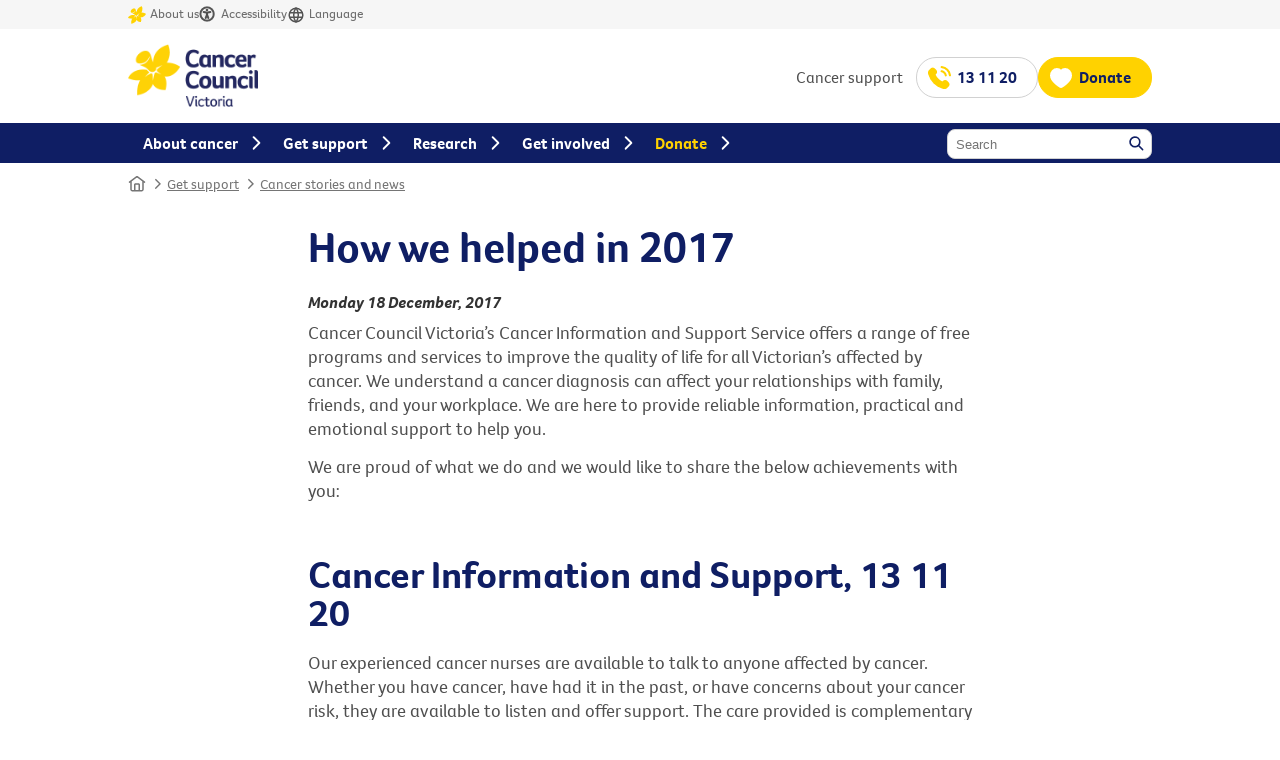

--- FILE ---
content_type: text/html; charset=utf-8
request_url: https://www.cancervic.org.au/get-support/stories/how-we-helped-in-2017.html
body_size: 14055
content:
<!DOCTYPE html>
<html lang="en" prefix="og: http://ogp.me/ns#">
<head id="CmsPageHead"><title>
	How we helped in 2017
</title>
    <!-- Meta tags -->
	<!-- Technical Meta Tags -->
	<meta http-equiv="X-UA-Compatible" content="IE=Edge" />
	<meta charset="utf-8" />
	<meta name="Format" content="text/html" />
	<meta name="Generator" content="cm3 Acora CMS - https://www.cm3cms.com" />
	<meta name="viewport" id="ViewportMetaTag" content="width=device-width, initial-scale=1.0" />
	<!-- Robots Meta Tags -->
	<meta name="robots" content="index,follow" />
	<!-- Google Site Verification -->
	<meta name="google-site-verification" content="0" />
    <!-- Content Meta Tags -->
	<meta name="Description" content="" />
	<meta name="Author" content="" />
	<!-- AGLS & Dublin Core Content Meta Tags -->
	<link rel="schema.dcterms" href="http://purl.org/dc/terms/" />
    <link rel="schema.AGLSTERMS" href="https://agls.gov.au/agls/terms/" />
    <meta name="dcterms.title" content="How we helped in 2017" /> 
    <meta name="dcterms.alternative" content="" />
    <meta name="dcterms.identifier" content="https://www.cancervic.org.au/get-support/stories/how-we-helped-in-2017.html" /> 
    <meta name="dcterms.bibliographicCitation" content="" />
    <meta name="dcterms.description" content="A cancer diagnosis changes lives. It can be difficult to make sense of what the cancer means and how to find answers or solutions to the many concerns that arise. Cancer Council’s Cancer Information and Support Service team have been ensuring all people affected by cancer have the support they need." /> 
    <meta name="AGLSTERMS.accessibility" content="" /> 
    <meta name="AGLSTERMS.availability" content="https://www.cancervic.org.au/get-support/stories/how-we-helped-in-2017.html" /> 
    <meta name="AGLSTERMS.function" content="" /> 
    <meta name="dcterms.subject" content="" /> 
    <meta name="dcterms.language" content="en" /> 
    <meta name="dcterms.creator" content="Cancer Council Victoria" /> 
    <meta name="dcterms.publisher" content="Cancer Council Victoria" /> 
    <meta name="dcterms.contributor" content="" />
    <meta name="dcterms.rights" content="Copyright Cancer Council Victoria 2017-12-06 11:27:36" /> 
    <meta name="dcterms.rightsHolder" content="" />
    <meta name="dcterms.accessRights" content="" />
    <meta name="dcterms.license" content="" />
    <meta name="AGLSTERMS.protectiveMarking" content="Unclassified" /> 
    <meta name="dcterms.audience" content="" /> 
    <meta name="dcterms.coverage" content="Australia" /> 
    <meta name="dcterms.date" content="2017-12-18" /> 
    <meta name="dcterms.available" content="" /> 
    <meta name="dcterms.created" content="2017-12-06T11:27:36+10:00" /> 
    <meta name="dcterms.issued" content="" /> 
    <meta name="dcterms.modified" content="2020-03-11T11:16:45+10:00" /> 
    <meta name="dcterms.dateCopyrighted" content="2017-12-06T11:27:36+10:00" /> 
    <meta name="AGLSTERMS.dateLicensed" content="" /> 
    <meta name="dcterms.valid" content="" /> 
    <meta name="dcterms.type" content="" /> 
    <meta name="AGLSTERMS.aggregationLevel" content="item" /> 
    <meta name="AGLSTERMS.category" content="document" /> 
    <meta name="dcterms.jurisdiction" content="" />
    <meta name="dcterms.spatial" content="" />
    <meta name="dcterms.temporal" content="" />
    <meta name="dcterms.format" content="" />
    <meta name="dcterms.extent" content="" />
    <meta name="dcterms.medium" content="" />
    <meta name="dcterms.mandate" content="" />
    <meta name="dcterms.act" content="" />
    <meta name="dcterms.case" content="" />
    <meta name="dcterms.regulation" content="" />
    <meta name="dcterms.relation" content="" />
    <meta name="dcterms.conformsTo" content="" />
    <meta name="dcterms.hasFormat" content="" />
    <meta name="dcterms.hasPart" content="" />
    <meta name="dcterms.hasVersion" content="" />
    <meta name="dcterms.isBasisFor" content="" />
    <meta name="dcterms.isBasedOn" content="" />
    <meta name="dcterms.isFormatOf" content="" />
    <meta name="dcterms.isPartOf" content="" />
    <meta name="dcterms.isReferencedBy" content="" />
    <meta name="dcterms.isReplacedBy" content="" />
    <meta name="dcterms.isRequiredBy" content="" />
    <meta name="dcterms.isVersionOf" content="" />
    <meta name="dcterms.replaces" content="" />
    <meta name="dcterms.requires" content="" />
    <meta name="dcterms.source" content="" />
    <meta name="dcterms.references" content="" />
	<!-- Shortcut Icon -->
	<link rel="icon" type="image/x-icon" href="/App_Sites/ccv/Templates/Default/images/icons/favicon.ico" />
        <link rel="canonical" href="https://www.cancervic.org.au/get-support/stories/how-we-helped-in-2017.html" hreflang="en" id="PageBaseUrl" class="notranslate" />      <link rel="icon" href="https://www.cancervic.org.au/images/templates/logos/favicon-32x32.png" sizes="32x32" /><link rel="icon" href="https://www.cancervic.org.au/images/templates/logos/favicon-192x192.png" sizes="192x192" /><link rel="apple-touch-icon" href="https://www.cancervic.org.au/images/templates/logos/favicon-180x180.png" sizes="180x180" />
    <!-- Stylesheets -->
	<link rel="stylesheet" media="print" href="/App_Resources/ccv/Css/DA37A798B6CEA4F20D9897B2059CBFD7_combined_onecol2_print_251219125605.css" />
	<link rel="stylesheet" media="screen" href="/App_Resources/ccv/Css/015057B9707D805AFCAF66E2577ED8D1_combined_onecol2_screen_251219125605.css" />
	<link rel="stylesheet" media="screen" href="/App_Resources/ccv/Css/8209E7B327CA5C403272EE48E25F32FE_combined_slick-module-style_screen_251219125544.css" />
	<link rel="stylesheet" media="screen" href="/App_Resources/ccv/Css/53EE70A79FE2043F8BE4F2317C8F42A4_combined_slick-theme-style_screen_251219125544.css" />
    <!-- Javascript -->
<script src="https://code.jquery.com/jquery-3.6.0.min.js" integrity="sha256-/xUj+3OJU5yExlq6GSYGSHk7tPXikynS7ogEvDej/m4=" crossorigin="anonymous"></script>
<script src="https://code.jquery.com/jquery-migrate-3.4.0.min.js" integrity="sha256-mBCu5+bVfYzOqpYyK4jm30ZxAZRomuErKEFJFIyrwvM=" crossorigin="anonymous"></script>
<script>function addEvent(o,e,f){if(o){if(o.addEventListener && typeof(f)=="function"){o.addEventListener(e,f,false);return true;}else if(o.attachEvent && typeof(f)=="function"){var r=o.attachEvent("on"+e,f);return r;}else{return false;}}else{return false;}}</script>
    <!-- Custom header code (page by page) -->
	<!-- No custom header code. -->
	<!-- Google Analytics -->	
<!-- Google Tag Manager -->
<script>(function(w,d,s,l,i){w[l]=w[l]||[];w[l].push({'gtm.start':
new Date().getTime(),event:'gtm.js'});var f=d.getElementsByTagName(s)[0],
j=d.createElement(s),dl=l!='dataLayer'?'&l='+l:'';j.async=true;j.src=
'https://gtm.cancervic.org.au/gtm.js?id='+i+dl;f.parentNode.insertBefore(j,f);
})(window,document,'script','dataLayer','GTM-MVQ96F7');</script>
<!-- End Google Tag Manager -->	
</head>
<body id="Article_ccv_support-holiday-season_copy" class="Site_ccv Section1_ccv_get-support Section2_ccv_stories Container_ccv_stories ParentContainer_ccv_get-support Path___get-support__stories__how-we-helped-in-2017 Template_onecol2 Theme_Default contentMode_live">
<!-- Google Tag Manager (noscript) -->
<noscript><iframe src="https://www.googletagmanager.com/ns.html?id=GTM-MVQ96F7" height="0" width="0" style="display:none;visibility:hidden"></iframe></noscript>
<!-- End Google Tag Manager (noscript) -->
<a name="TemplateTop"></a>
<form method="post" action="/get-support/stories/how-we-helped-in-2017.html" id="CmsPage">
<div class="aspNetHidden">
<input type="hidden" name="__VIEWSTATE" id="__VIEWSTATE" value="/wEPDwUENTM4MWRkrnJnHUGMKArsj/JLsfp6ax4hSORGoRVbtz6ss1+MGMo=" />
</div>
<div id="TemplateWrapper"><div id="TemplateWrapperInner">
    <div id="Template"><div id="TemplateInner">
		<header>
		<div id="AccessibilityToolbar" aria-label="Accessibility toolbar"><div id="AccessibilityToolbarInner">
			<ul>
				<li>
					<a href="/about" onclick="dataLayer.push({'event' : 'GAEvent','eventCategory' : 'link','eventAction' : 'click','eventLabel' : 'About us - Header'});"><svg title="About Cancer Council Victoria" id="Layer_2" data-name="Layer 2" xmlns="http://www.w3.org/2000/svg" viewbox="0 0 73.95 72.01"><g id="Layer_1-2" data-name="Layer 1"><path fill="#ffd200" d="M39.93,32.68c1.65-.19,6.45-2.54,8.84-3.76.13-.06.24.12.12.21-1.78,1.32-5.05,3.83-7.32,6-.88.84-.84,2.24.08,3.04,1.71,1.48,4.21,3.27,5.65,4.28.12.09.02.27-.12.22-1.63-.74-4.53-1.99-6.86-2.8-1.17-.41-2.43.29-2.7,1.5l-2.2,10c-.03.14-.24.13-.24-.02-.03-1.83-.11-5.59-.37-8.33-.13-1.46-1.72-2.32-3.02-1.63-2.99,1.58-6.26,3.8-8.21,5.17-.12.09-.27-.09-.16-.19,1.66-1.55,3.88-3.73,5.42-5.58.35-.42,1.12-1.08,1.28-1.56-1.23-.7-2.05-1.58-2.22-1.76-.48-.54-.96-1.02-1.43-1.45C5.07,33.15,0,48.04,0,48.04c10.73,4.24,16.62,2.68,17.13,2.59,0,0-4.95,7.76-4.06,21.38,18.74-3.13,22.26-16.16,22.26-16.16,4.33,9.93,17.81,8.74,17.81,8.74,0,0,3.7-11.8-1.55-19.33,13.76,2.41,22.35-13.65,22.35-13.65,0,0-8.24-6.26-19.12-5.67h-.01c1.62-2.27,7.48-11.93,2.18-25.95-21.99,6.56-21.3,22.7-20.98,25.68-3.71-6.23-3.05-12.59-7.29-15.66-3.05-2.36-8.43-1.23-12.72,2.61-4.4,3.93-6.11,9.3-3.88,12.58.04.03.08.07.12.11.01.01.02.02.03.03.1.12.22.24.36.34.44.34,1.04.62,1.68.79.85.23,1.76.36,2.69.36,1.85,0,3.74-.44,5.46-1.22,1.73-.79,3.27-1.96,4.59-3.37,1.3-1.42,2.33-3.1,3.13-4.91.07-.16.24-.24.41-.22.03,0,.07.01.1.03.17.07.26.28.21.46-.63,1.95-1.56,3.83-2.86,5.48-1.3,1.64-2.95,3.04-4.84,4.01-1.88.98-3.98,1.6-6.13,1.73-.16,0-.33.01-.49.01,4.01,2.06,8.15,2.46,12.73,7.55,1.32,1.46,5.1,4.29,8.84,1.05,2.33-2.02,1.77-4.78,1.77-4.78h.01Z"></path></g></svg>About us</a>
				</li>
				<li>
					<a id="reciteme" href="#" onclick="dataLayer.push({'event' : 'GAEvent','eventCategory' : 'link','eventAction' : 'click','eventLabel' : 'ReciteMe - Header'});"><svg xmlns="http://www.w3.org/2000/svg" fill="none" title="Accessibility"><g clip-path="url(#a)"><path stroke="#545454" stroke-linecap="round" stroke-linejoin="round" stroke-width="2" d="M8 14.667A6.667 6.667 0 1 0 8 1.334a6.667 6.667 0 0 0 0 13.333"></path><path fill="#545454" d="m4.666 6 3.333.667zm6.667 0-3.334.667zm-3.334.667v2zm0 2L6.666 12zm0 0L9.333 12z"></path><path stroke="#545454" stroke-linecap="round" stroke-linejoin="round" stroke-width="2" d="m4.666 6 3.333.667m0 0L11.333 6m-3.334.667v2m0 0L6.666 12m1.333-3.333L9.333 12"></path><g filter="url(#b)"><path fill="#545454" d="M6.666 4a1.333 1.333 0 1 0 2.667 0 1.333 1.333 0 0 0-2.667 0"></path></g></g><defs><clippath id="a"><path fill="#545454" d="M0 0h16v16H0z"></path></clippath><filter id="b" width="10.666" height="10.666" x="2.666" y="2.666" color-interpolation-filters="sRGB" filterunits="userSpaceOnUse"><feflood flood-opacity="0" result="BackgroundImageFix"></feflood><fecolormatrix in="SourceAlpha" result="hardAlpha" values="0 0 0 0 0 0 0 0 0 0 0 0 0 0 0 0 0 0 127 0"></fecolormatrix><feoffset dy="4"></feoffset><fegaussianblur stddeviation="2"></fegaussianblur><fecomposite in2="hardAlpha" operator="out"></fecomposite><fecolormatrix values="0 0 0 0 0 0 0 0 0 0 0 0 0 0 0 0 0 0 0.25 0"></fecolormatrix><feblend in2="BackgroundImageFix" result="effect1_dropShadow_1274_97304"></feblend><feblend in="SourceGraphic" in2="effect1_dropShadow_1274_97304" result="shape"></feblend></filter></defs></svg>Accessibility</a>
				</li>
				<li>
					<a href="/languages" onclick="dataLayer.push({'event' : 'GAEvent','eventCategory' : 'link','eventAction' : 'click','eventLabel' : 'Resources Link - Header'});"><svg xmlns="http://www.w3.org/2000/svg" viewbox="0 0 18 18" fill="none" title="Resources"><path d="M2.25 9C2.25 9.88642 2.42459 10.7642 2.76381 11.5831C3.10303 12.4021 3.60023 13.1462 4.22703 13.773C4.85382 14.3998 5.59794 14.897 6.41689 15.2362C7.23583 15.5754 8.11358 15.75 9 15.75C9.88642 15.75 10.7642 15.5754 11.5831 15.2362C12.4021 14.897 13.1462 14.3998 13.773 13.773C14.3998 13.1462 14.897 12.4021 15.2362 11.5831C15.5754 10.7642 15.75 9.88642 15.75 9C15.75 7.20979 15.0388 5.4929 13.773 4.22703C12.5071 2.96116 10.7902 2.25 9 2.25C7.20979 2.25 5.4929 2.96116 4.22703 4.22703C2.96116 5.4929 2.25 7.20979 2.25 9Z" stroke="#545454" stroke-width="1.5" stroke-linecap="round" stroke-linejoin="round"></path><path d="M2.69995 6.75H15.3" stroke="#545454" stroke-width="1.5" stroke-linecap="round" stroke-linejoin="round"></path><path d="M2.69995 11.25H15.3" stroke="#545454" stroke-width="1.5" stroke-linecap="round" stroke-linejoin="round"></path><path d="M8.625 2.25C7.3615 4.27471 6.69165 6.6134 6.69165 9C6.69165 11.3866 7.3615 13.7253 8.625 15.75" stroke="#545454" stroke-width="1.5" stroke-linecap="round" stroke-linejoin="round"></path><path d="M9.375 2.25C10.6385 4.27471 11.3083 6.6134 11.3083 9C11.3083 11.3866 10.6385 13.7253 9.375 15.75" stroke="#545454" stroke-width="1.5" stroke-linecap="round" stroke-linejoin="round"></path></svg>Language</a>
				</li>
			</ul>
		</div></div>
        <div id="Header">
           <div id="HeaderContent">
                <div id="Logo"><a title="Return to the home page" href="/"><img border="0" alt="Cancer Council Victoria" src="/App_Sites/ccv/Templates/Default/images/Cancer-Council-Victoria-Logo-310.png" /></a></div>
				<div id="QuicklinkSupport"><span>Cancer support</span> <a href="/get-support/services/contact" onclick="dataLayer.push({'event' : 'GAEvent','eventCategory' : 'link','eventAction' : 'click','eventLabel' : 'Support Link - Header'});" class="button">13 11 20</a></div>
				<div id="QuicklinkDonate"><a href="/xmas" id="header-donate" class="button variant-yellow" onclick="dataLayer.push({'event' : 'GAEvent','eventCategory' : 'link','eventAction' : 'click','eventLabel' : 'Donate Link - Header'});">Donate</a></div>
				<div id="MobileSearch"><a href="#" id="searchIcon" aria-label="Search Link"><svg xmlns="http://www.w3.org/2000/svg" width="20" height="20" viewbox="0 0 20 20" fill="none"><title>Search Icon</title><path d="M17.5 17.5L12.5001 12.5M14.1667 8.33333C14.1667 11.555 11.555 14.1667 8.33333 14.1667C5.11167 14.1667 2.5 11.555 2.5 8.33333C2.5 5.11167 5.11167 2.5 8.33333 2.5C11.555 2.5 14.1667 5.11167 14.1667 8.33333Z" stroke="#0F1E64" stroke-width="2" stroke-linecap="round" stroke-linejoin="round"></path></svg></a></div>
				<div id="MobileMenu"><a href="#" id="menuIcon" aria-label="Menu Link"><svg width="28" height="28" viewbox="0 0 24 24" fill="none" xmlns="http://www.w3.org/2000/svg"><title>Menu Icon</title><path d="M3 12H21M3 6H21M3 18H21" stroke="#0F1E64" stroke-width="2" stroke-linecap="round" stroke-linejoin="round"></path></svg></a></div>
            </div>
			<div id="HeaderNavigation"><div id="HeaderNavigationInner">
				<div id="SiteWideSearch">
					<label for="SiteWideSearchKeywords" id="lblSiteWideSearchKeywords">Keywords</label>
					<input id="SiteWideSearchKeywords" autocomplete="off" name="SiteWideSearchKeywords" type="text" value="" placeholder="Search" aria-labelledby="lblSiteWideSearchKeywords" />
					<a id="SiteWideSearchButton" href="#">Search</a>
				</div>
			</div></div>
        </div>
		</header>
		<main>
        <div id="PageContainer"><div id="PageContainerInner">
        <div id="Content">
				<div id="TrailNav" class="trailNav"><div id="TrailNavInner" class="trailNavInner">
        <span class="prefix"><a class="homeLink" href="/"><span class="visually-hidden">Home</span><svg width="20" height="18" viewbox="0 0 20 18" fill="none" xmlns="http://www.w3.org/2000/svg"><path d="M7.49935 16.5V10.3333C7.49935 9.86662 7.49935 9.63327 7.59018 9.45501C7.67007 9.29821 7.79756 9.17072 7.95436 9.09083C8.13262 9 8.36598 9 8.83269 9H11.166C11.6327 9 11.8661 9 12.0443 9.09083C12.2011 9.17072 12.3286 9.29821 12.4085 9.45501C12.4994 9.63327 12.4994 9.86662 12.4994 10.3333V16.5M1.66602 6.91667L9.19935 1.26667C9.48623 1.0515 9.62968 0.943924 9.78721 0.902454C9.92627 0.865849 10.0724 0.865849 10.2115 0.902454C10.369 0.943924 10.5125 1.05151 10.7994 1.26667L18.3327 6.91667M3.33269 5.66667V13.8333C3.33269 14.7668 3.33269 15.2335 3.51434 15.59C3.67413 15.9036 3.9291 16.1586 4.2427 16.3183C4.59922 16.5 5.06593 16.5 5.99935 16.5H13.9994C14.9328 16.5 15.3995 16.5 15.756 16.3183C16.0696 16.1586 16.3246 15.9036 16.4844 15.59C16.666 15.2335 16.666 14.7668 16.666 13.8333V5.66667L11.5994 1.86667C11.0256 1.43634 10.7387 1.22118 10.4236 1.13824C10.1455 1.06503 9.85319 1.06503 9.57507 1.13824C9.26 1.22118 8.97312 1.43634 8.39935 1.86667L3.33269 5.66667Z" stroke="#757575" stroke-width="1.66667" stroke-linecap="round" stroke-linejoin="round"></path></svg></a><span class="separator"><svg xmlns="http://www.w3.org/2000/svg" width="15" height="15" viewbox="0 0 20 21" fill="none"><path d="M9 18.4541L15 12.4541L9 6.4541" stroke="#757575" stroke-width="2" stroke-linecap="round" stroke-linejoin="round"></path></svg></span></span><span class="prefix"><a class="homeLink" href="/"><span class="visually-hidden">Home</span><svg width="20" height="18" viewbox="0 0 20 18" fill="none" xmlns="http://www.w3.org/2000/svg"><path d="M7.49935 16.5V10.3333C7.49935 9.86662 7.49935 9.63327 7.59018 9.45501C7.67007 9.29821 7.79756 9.17072 7.95436 9.09083C8.13262 9 8.36598 9 8.83269 9H11.166C11.6327 9 11.8661 9 12.0443 9.09083C12.2011 9.17072 12.3286 9.29821 12.4085 9.45501C12.4994 9.63327 12.4994 9.86662 12.4994 10.3333V16.5M1.66602 6.91667L9.19935 1.26667C9.48623 1.0515 9.62968 0.943924 9.78721 0.902454C9.92627 0.865849 10.0724 0.865849 10.2115 0.902454C10.369 0.943924 10.5125 1.05151 10.7994 1.26667L18.3327 6.91667M3.33269 5.66667V13.8333C3.33269 14.7668 3.33269 15.2335 3.51434 15.59C3.67413 15.9036 3.9291 16.1586 4.2427 16.3183C4.59922 16.5 5.06593 16.5 5.99935 16.5H13.9994C14.9328 16.5 15.3995 16.5 15.756 16.3183C16.0696 16.1586 16.3246 15.9036 16.4844 15.59C16.666 15.2335 16.666 14.7668 16.666 13.8333V5.66667L11.5994 1.86667C11.0256 1.43634 10.7387 1.22118 10.4236 1.13824C10.1455 1.06503 9.85319 1.06503 9.57507 1.13824C9.26 1.22118 8.97312 1.43634 8.39935 1.86667L3.33269 5.66667Z" stroke="#757575" stroke-width="1.66667" stroke-linecap="round" stroke-linejoin="round"></path></svg></a><span class="separator"><svg xmlns="http://www.w3.org/2000/svg" width="15" height="15" viewbox="0 0 20 21" fill="none"><path d="M9 18.4541L15 12.4541L9 6.4541" stroke="#757575" stroke-width="2" stroke-linecap="round" stroke-linejoin="round"></path></svg></span></span><a href="/get-support">Get support</a><span class="separator"><svg xmlns="http://www.w3.org/2000/svg" width="15" height="15" viewbox="0 0 20 21" fill="none"><path d="M9 18.4541L15 12.4541L9 6.4541" stroke="#757575" stroke-width="2" stroke-linecap="round" stroke-linejoin="round"></path></svg></span><a href="/get-support/stories">Cancer stories and news</a>
</div></div>
	<div id="SubHeader"><div id="SubHeaderInner">
    </div></div>
			<div id="ContentInner">
            <div id="Page"><div id="PageInner">
                <div id="PageContent"><div id="PageContentInner">
                    <div id="Primary"><div id="PrimaryInner">
                        <div id="PrimaryContent"><div id="PrimaryContentInner">
    <h1 id="PageTitle">
      How we helped in 2017
    </h1>
<div id="PublishInfo">
    <div class="date">
        Monday 18  December, 2017
    </div>
</div>
<div id="PageBody">
    <p>Cancer Council Victoria&rsquo;s Cancer Information and Support Service offers a range of free programs and services to improve the quality of life for all Victorian&rsquo;s affected by cancer. We understand a cancer diagnosis can affect your relationships with family, friends, and your workplace. We are here to provide reliable information, practical and emotional support to help you.</p>
<p>We are proud of what we do and we would like to share the below achievements with you:</p>
<h2>Cancer Information and Support, 13 11 20</h2>
<p>Our experienced cancer nurses are available to talk to anyone affected by cancer. Whether you have cancer, have had it in the past, or have concerns about your cancer risk, they are available to listen and offer support. The care provided is complementary to the information received from the treating team and can increase your confidence in getting the most out of the healthcare system.</p>
<p>In 2017, our nurses responded to over&nbsp;<strong>11,429</strong> calls and emails, tailoring the information and support provided to fit the individual&rsquo;s circumstances. This included access to information, linking with emotion, practical or financial support services and peer support from others who have been through a similar experience.</p>
<h2>Holiday Break Program</h2>
<p>Cancer Council Victoria's Holiday Break Program can provide people affected by cancer with a one-off short getaway, at no cost. In 2017 we provided over&nbsp;<strong>104</strong> holiday breaks to people across Victoria.</p>
<h2>Our resources and publications</h2>
<p>We provide reliable and up-to-date cancer publications including booklets and factsheets. These resources are intended to complement information from healthcare teams. In 2017<strong> 261,183 </strong>reources and publications were distributed throughout Victoria.</p>
<h2>Survivorship Program</h2>
<p>In 2017 we introduced an eight week telehealth group based education and supportive care program. This program empowers people to improve their health and wellbeing, as they move from treatment to recovery and wellness in regional Victoria. This is part of our <a href="/living-with-cancer/life-after-treatment/wellness-and-life-after-cancer">Wellness and Life after Cancer</a> program. So far, we have delivered over 3 sessions and we are excited to continue our work in 2018.</p>
<p>Thank you to everyone who has supported us in 2017. We look forward to supporting all Victorians in 2018.</p>
<p>To find out more about any of the above programs and services, call Cancer Information and Support, <strong>13 11 20.</strong></p>
<h3>Keep reading</h3>
<table style="width: 100%;" border="0" cellspacing="5" cellpadding="5">
<tbody>
<tr valign="top">
<td width="33%">
<p style="text-align: center;"><a href="/about/publications/reports-and-submissions/information-support-news/support-holiday-season.html"> <img style="width: 80%; margin-bottom: 8px; display: inline-block; max-width: 184px;" src="/images/CISS/eNews_images/2017-Dec/support-holiday-season.gif" alt="Supporting you over the Holiday Season " /><br /> Supporting you over the Holiday Season </a></p>
</td>
<td width="33%">
<p style="text-align: center;"><a href="/about/publications/reports-and-submissions/information-support-news/introducing-new-look-ccv-site.html"> <img style="width: 80%; margin-bottom: 8px; display: inline-block; max-width: 184px;" src="/images/CISS/eNews_images/2017-Dec/new-site.gif" alt="Introducing a new-look Cancer Council Victoria website" /><br /> Introducing a new-look Cancer Council Victoria website </a></p>
</td>
<td width="33%">
<p style="text-align: center;"><a href="/about/publications/reports-and-submissions/information-support-news/clem-cancer-nurse.html"> <img style="width: 80%; margin-bottom: 8px; display: inline-block; max-width: 184px;" src="/images/CISS/eNews_images/2017-Dec/clem-cancer-nurse.gif" alt="A conversation with Clem, 13 11 20 Cancer Nurse" /><br /> A conversation with Clem, 13 11 20 Cancer Nurse </a></p>
</td>
</tr>
<tr valign="top">
<td width="33%">
<p style="text-align: center;"><a href="/about/publications/reports-and-submissions/information-support-news/special-occassion-fact-sheet.html"> <img style="width: 80%; margin-bottom: 8px; display: inline-block; max-width: 184px;" src="/images/CISS/eNews_images/2017-Dec/special-occasions.gif" alt="Special occasions and celebrations fact sheet" /><br /> Special occasions and celebrations fact sheet </a></p>
</td>
<td width="33%">
<p style="text-align: center;"><a href="/about/publications/reports-and-submissions/information-support-news/sunsmart-tips-this-summer.html"> <img style="width: 80%; margin-bottom: 8px; display: inline-block; max-width: 184px;" src="/images/CISS/eNews_images/2017-Dec/summer.gif" alt="Five SunSmart refresher tips for summer" /><br /> Five SunSmart refresher tips for summer </a></p>
</td>
<td>&nbsp;</td>
</tr>
</tbody>
</table>
</div>
</div></div>
                    </div></div>
                    <div id="Secondary"><div id="SecondaryInner">
						<div class='page-anchor-menu' data-title='In this section'></div>
                        <div id="SubMenu_ccv_stories" class="subMenu"><div id="SubMenu_ccv_storiesInner" class="subMenuInner">
        <div id="SubMenuSection">
        	<div id="SubMenuSection_ccv_get-support" class="section">
        		<a href="/get-support">Get support</a>
        	</div>
        </div>
    <ul class="level1">
    <li id="subMenu_ccv_services" class="item1 level1">
		<a href="/get-support/services">Services</a>
	</li>
    <li id="subMenu_ccv_guides" class="item2 level1">
		<a href="/get-support/guides">Resources</a>
	</li>
    <li id="subMenu_ccv_for-health-professionals" class="item3 level1">
		<a href="/get-support/for-health-professionals">Support for health professionals</a>
	</li>
    <li id="subMenu_ccv_stories" class="item4 level1 currentBranch currentPage">
		<a href="/get-support/stories">Cancer stories and news</a>
	</li>
</ul>
</div></div>
                    </div></div>       
                </div></div>
            </div></div>
			</div>
            <div id="Tertiary"><div id="TertiaryInner">
            </div></div>       
        </div>
        </div></div>
		</main>
		<footer>
		<div id="Footer">
			<div id="FooterMenu">
				<div class="col first">
					<p><a href="/"><img src="/images/templates/logos/cc-logo.svg?timestamp=20250728" alt="Cancer Council" /></a></p>
					<p>
						<a target="_blank" href="http://www.facebook.com/cancervic" title="Follow Cancer Council Victoria on Facebook" rel="noopener noreferrer"><svg fill="#ffffff" width="30px" height="30px" viewbox="0 0 24 24" xmlns="http://www.w3.org/2000/svg"><g id="SVGRepo_bgCarrier" stroke-width="0"></g><g id="SVGRepo_tracerCarrier" stroke-linecap="round" stroke-linejoin="round"></g><g id="SVGRepo_iconCarrier"> <path d="M12 2.03998C6.5 2.03998 2 6.52998 2 12.06C2 17.06 5.66 21.21 10.44 21.96V14.96H7.9V12.06H10.44V9.84998C10.44 7.33998 11.93 5.95998 14.22 5.95998C15.31 5.95998 16.45 6.14998 16.45 6.14998V8.61998H15.19C13.95 8.61998 13.56 9.38998 13.56 10.18V12.06H16.34L15.89 14.96H13.56V21.96C15.9164 21.5878 18.0622 20.3855 19.6099 18.57C21.1576 16.7546 22.0054 14.4456 22 12.06C22 6.52998 17.5 2.03998 12 2.03998Z"></path> </g></svg></a>
						<a target="_blank" href="http://instagram.com/cancervic" title="Follow Cancer Council Victoria on Instagram" rel="noopener noreferrer"><svg width="32px" height="32px" viewbox="0 0 192 192" xmlns="http://www.w3.org/2000/svg" fill="none"><g id="SVGRepo_bgCarrier" stroke-width="0"></g><g id="SVGRepo_tracerCarrier" stroke-linecap="round" stroke-linejoin="round"></g><g id="SVGRepo_iconCarrier"><path stroke="#ffffff" stroke-width="12" d="M96 162c-14.152 0-24.336-.007-32.276-.777-7.849-.761-12.87-2.223-16.877-4.741a36 36 0 0 1-11.33-11.329c-2.517-4.007-3.98-9.028-4.74-16.877C30.007 120.336 30 110.152 30 96c0-14.152.007-24.336.777-32.276.76-7.849 2.223-12.87 4.74-16.877a36 36 0 0 1 11.33-11.33c4.007-2.517 9.028-3.98 16.877-4.74C71.663 30.007 81.847 30 96 30c14.152 0 24.336.007 32.276.777 7.849.76 12.87 2.223 16.877 4.74a36 36 0 0 1 11.329 11.33c2.518 4.007 3.98 9.028 4.741 16.877.77 7.94.777 18.124.777 32.276 0 14.152-.007 24.336-.777 32.276-.761 7.849-2.223 12.87-4.741 16.877a36 36 0 0 1-11.329 11.329c-4.007 2.518-9.028 3.98-16.877 4.741-7.94.77-18.124.777-32.276.777Z"></path><circle cx="96" cy="96" r="30" stroke="#ffffff" stroke-width="12"></circle><circle cx="135" cy="57" r="9" fill="#ffffff"></circle></g></svg></a>
						<a target="_blank" href="http://www.linkedin.com/company/cancer-council-victoria" title="Follow Cancer Council Victoria on LinkedIn" rel="noopener noreferrer"><svg width="33px" height="33px" viewbox="0 0 24 24" fill="none" xmlns="http://www.w3.org/2000/svg"><g id="SVGRepo_bgCarrier" stroke-width="0"></g><g id="SVGRepo_tracerCarrier" stroke-linecap="round" stroke-linejoin="round"></g><g id="SVGRepo_iconCarrier"> <path d="M18.72 3.99997H5.37C5.19793 3.99191 5.02595 4.01786 4.86392 4.07635C4.70189 4.13484 4.55299 4.22471 4.42573 4.34081C4.29848 4.45692 4.19537 4.59699 4.12232 4.75299C4.04927 4.909 4.0077 5.07788 4 5.24997V18.63C4.01008 18.9901 4.15766 19.3328 4.41243 19.5875C4.6672 19.8423 5.00984 19.9899 5.37 20H18.72C19.0701 19.9844 19.4002 19.8322 19.6395 19.5761C19.8788 19.32 20.0082 18.9804 20 18.63V5.24997C20.0029 5.08247 19.9715 4.91616 19.9078 4.76122C19.8441 4.60629 19.7494 4.466 19.6295 4.34895C19.5097 4.23191 19.3672 4.14059 19.2108 4.08058C19.0544 4.02057 18.8874 3.99314 18.72 3.99997ZM9 17.34H6.67V10.21H9V17.34ZM7.89 9.12997C7.72741 9.13564 7.5654 9.10762 7.41416 9.04768C7.26291 8.98774 7.12569 8.89717 7.01113 8.78166C6.89656 8.66615 6.80711 8.5282 6.74841 8.37647C6.6897 8.22474 6.66301 8.06251 6.67 7.89997C6.66281 7.73567 6.69004 7.57169 6.74995 7.41854C6.80986 7.26538 6.90112 7.12644 7.01787 7.01063C7.13463 6.89481 7.2743 6.80468 7.42793 6.74602C7.58157 6.68735 7.74577 6.66145 7.91 6.66997C8.07259 6.66431 8.2346 6.69232 8.38584 6.75226C8.53709 6.8122 8.67431 6.90277 8.78887 7.01828C8.90344 7.13379 8.99289 7.27174 9.05159 7.42347C9.1103 7.5752 9.13699 7.73743 9.13 7.89997C9.13719 8.06427 9.10996 8.22825 9.05005 8.3814C8.99014 8.53456 8.89888 8.6735 8.78213 8.78931C8.66537 8.90513 8.5257 8.99526 8.37207 9.05392C8.21843 9.11259 8.05423 9.13849 7.89 9.12997ZM17.34 17.34H15V13.44C15 12.51 14.67 11.87 13.84 11.87C13.5822 11.8722 13.3313 11.9541 13.1219 12.1045C12.9124 12.2549 12.7546 12.4664 12.67 12.71C12.605 12.8926 12.5778 13.0865 12.59 13.28V17.34H10.29V10.21H12.59V11.21C12.7945 10.8343 13.0988 10.5225 13.4694 10.3089C13.84 10.0954 14.2624 9.98848 14.69 9.99997C16.2 9.99997 17.34 11 17.34 13.13V17.34Z" fill="#ffffff"></path> </g></svg></a>
						<a target="_blank" href="https://www.tiktok.com/@cancercouncilvictoria" title="Follow Cancer Council Victoria on TikTok" rel="noopener noreferrer"><svg width="27px" height="27px" viewbox="0 0 24 24" id="Layer_1" data-name="Layer 1" xmlns="http://www.w3.org/2000/svg" fill="#ffffff"><g id="SVGRepo_bgCarrier" stroke-width="0"></g><g id="SVGRepo_tracerCarrier" stroke-linecap="round" stroke-linejoin="round"></g><g id="SVGRepo_iconCarrier"><defs><style>.cls-1{fill:none;stroke:#ffffff;stroke-miterlimit:10;stroke-width:1.89px;}</style></defs><path class="cls-1" d="M12.94,1.61V15.78a2.83,2.83,0,0,1-2.83,2.83h0a2.83,2.83,0,0,1-2.83-2.83h0a2.84,2.84,0,0,1,2.83-2.84h0V9.17h0A6.61,6.61,0,0,0,3.5,15.78h0a6.61,6.61,0,0,0,6.61,6.61h0a6.61,6.61,0,0,0,6.61-6.61V9.17l.2.1a8.08,8.08,0,0,0,3.58.84h0V6.33l-.11,0a4.84,4.84,0,0,1-3.67-4.7H12.94Z"></path></g></svg></a>
					</p>
					<p>Charity ABN: 61426486715</p>
					<p class="copyright">Cancer Council Victoria &copy; 2026</p>
				</div>
				<div class="col second">
					<ul>
						<li><a href="/about-cancer">About cancer</a></li>
						<li><a href="/research">Research</a></li>
						<li><a href="/get-involved">Get involved</a></li>
						<li><a href="https://www.cancercouncilshop.org.au/?utm_source=ccv&utm_medium=website&utm_campaign=footer-link" target="_blank">Shop online</a></li>
					</ul>
				</div>
				<div class="col third">
					<ul>
						<li><a href="/about">About us</a></li>
						<li><a href="/about/contact">Contact us</a></li>
						<li><a href="/about/careers">Work with us</a></li>
						<li><a href="/about/site">Website policies and information</a></li>
					</ul>
				</div>
				<div class="col fourth">
					<p><a href="/get-support/services/contact">Contact cancer support</a><br /><a href="/get-support/services/contact" class="button variant-yellow width-full">Call 13 11 20</a></p>
				</div>
				<div class="col fifth">
					<p><a href="/donate">Support cancer research</a><br /><a href="/donate" class="button width-full">Donate now</a></p>
				</div>
			</div>
			<div id="FooterBottom"><div id="FooterBottomInner"><div class="image"><a href="/about/aboriginal-communities"><img alt="Aboriginal Communities Flag" src="/App_Sites/ccv/Templates/Default/images/icons/aboriginal-flag.png" /></a></div><div class="text">Cancer Council Victoria would like to acknowledge the traditional custodians of the land on which we live and work. We would also like to pay respect to the elders past and present and extend that respect to all other Aboriginal people.</div></div></div>
		</div>
		</footer>
		<nav aria-label="Main navigation">
		<div id="MainMenu"><div id="MainMenuInner"><ul class="menuList level1">		<li id="mainMenu_ccv_about-cancer" class="item1 odd level1">
			<div class="link-item-level1"><a id="linkid_ccv_about-cancer" href="/about-cancer">About cancer</a></div>
<ul class="level2">			<li id="mainMenu_ccv_types-of-cancer" class="item1 odd level2">
				<div class="link-item-level2"><a id="linkid_ccv_types-of-cancer" href="/about-cancer/types">Types of cancer</a></div>
<ul class="level3">				<li id="mainMenu_ccv_lung_cancer" class="item1 odd level3">
					<div class="link-item-level3"><a id="linkid_ccv_lung_cancer" href="/cancer-information/types-of-cancer/lung_cancer/lung-cancer-overview.html">Lung cancer</a></div>
				</li>
				<li id="mainMenu_ccv_bowel_cancer" class="item2 odd level3">
					<div class="link-item-level3"><a id="linkid_ccv_bowel_cancer" href="/cancer-information/types-of-cancer/bowel_cancer/bowel-cancer.html">Bowel cancer</a></div>
				</li>
				<li id="mainMenu_ccv_melanoma" class="item3 odd level3">
					<div class="link-item-level3"><a id="linkid_ccv_melanoma" href="/cancer-information/types-of-cancer/melanoma/melanoma-overview.html">Melanoma</a></div>
				</li>
				<li id="mainMenu_ccv_prostate_cancer" class="item4 odd level3">
					<div class="link-item-level3"><a id="linkid_ccv_prostate_cancer" href="/cancer-information/types-of-cancer/prostate_cancer/prostate-cancer-overview.html">Prostate cancer</a></div>
				</li>
				<li id="mainMenu_ccv_breast_cancer" class="item5 odd level3">
					<div class="link-item-level3"><a id="linkid_ccv_breast_cancer" href="/cancer-information/types-of-cancer/breast_cancer/breast-cancer.html">Breast cancer</a></div>
				</li>
				<li id="mainMenu_ccv_cervical_cancer" class="item6 odd level3">
					<div class="link-item-level3"><a id="linkid_ccv_cervical_cancer" href="/cancer-information/types-of-cancer/cervical_cancer/cervical-cancer-overview.html">Cervical cancer</a></div>
				</li>
				<li id="mainMenu_ccv_all-cancer-types-a-z" class="item7 odd level3">
					<div class="link-item-level3"><a id="linkid_ccv_all-cancer-types-a-z" href="/about-cancer/types/all">All Cancer Types A-Z</a></div>
				</li>
				<li id="mainMenu_ccv_rare-and-less-common-cancers" class="item8 odd level3">
					<div class="link-item-level3"><a id="linkid_ccv_rare-and-less-common-cancers" href="/about-cancer/types/rare-less-common/overview.html">Rare and less common cancers</a></div>
				</li>
				<li id="mainMenu_ccv_advanced-cancer" class="item9 odd level3">
					<div class="link-item-level3"><a id="linkid_ccv_advanced-cancer" href="/about-cancer/types/advanced">Advanced cancer</a></div>
				</li>
				<li id="mainMenu_ccv_statistics" class="item10 odd level3">
					<div class="link-item-level3"><a id="linkid_ccv_statistics" href="/about-cancer/types/statistics">Cancer statistics</a></div>
				</li>
</ul>
			</li>
			<li id="mainMenu_ccv_prevent-detect-cancer" class="item2 odd level2">
				<div class="link-item-level2"><a id="linkid_ccv_prevent-detect-cancer" href="/about-cancer/prevent-detect-cancer">Prevent & detect</a></div>
<ul class="level3">				<li id="mainMenu_ccv_preventing-cancer" class="item1 odd level3">
					<div class="link-item-level3"><a id="linkid_ccv_preventing-cancer" href="/about-cancer/prevent-detect-cancer/prevention">Prevention</a></div>
				</li>
				<li id="mainMenu_ccv_screening-early-detection" class="item2 odd level3">
					<div class="link-item-level3"><a id="linkid_ccv_screening-early-detection" href="/about-cancer/prevent-detect-cancer/early-detection">Early detection</a></div>
				</li>
				<li id="mainMenu_ccv_screening" class="item3 odd level3">
					<div class="link-item-level3"><a id="linkid_ccv_screening" href="/about-cancer/prevent-detect-cancer/screening">Cancer screening</a></div>
				</li>
				<li id="mainMenu_ccv_genetics-and-risk" class="item4 odd level3">
					<div class="link-item-level3"><a id="linkid_ccv_genetics-and-risk" href="/about-cancer/prevent-detect-cancer/genetics-risk">Genetics and risk</a></div>
				</li>
</ul>
			</li>
			<li id="mainMenu_ccv_treatments" class="item3 odd level2">
				<div class="link-item-level2"><a id="linkid_ccv_treatments" href="/about-cancer/treatments">Treatments</a></div>
<ul class="level3">				<li id="mainMenu_ccv_treatments-types" class="item1 odd level3">
					<div class="link-item-level3"><a id="linkid_ccv_treatments-types" href="/about-cancer/treatments/treatments-types">Treatment types</a></div>
				</li>
				<li id="mainMenu_ccv_clinical-trials" class="item2 odd level3">
					<div class="link-item-level3"><a id="linkid_ccv_clinical-trials" href="/cancer-information/treatments/clinical-trials/clinical-trials-explained.html">Clinical trials</a></div>
				</li>
				<li id="mainMenu_ccv_cancer-care-your-rights" class="item3 odd level3">
					<div class="link-item-level3"><a id="linkid_ccv_cancer-care-your-rights" href="/cancer-information/treatments/cancer-care-your-rights/key-questions.html">Cancer care and your rights</a></div>
				</li>
				<li id="mainMenu_ccv_common-side-effects" class="item4 odd level3">
					<div class="link-item-level3"><a id="linkid_ccv_common-side-effects" href="/about-cancer/treatments/common-side-effects">Common side effects</a></div>
				</li>
</ul>
			</li>
			<li id="mainMenu_ccv_communities" class="item4 odd level2">
				<div class="link-item-level2"><a id="linkid_ccv_communities" href="/about-cancer/communities">Communities</a></div>
<ul class="level3">				<li id="mainMenu_ccv_victorian-aboriginal-communities" class="item1 odd level3">
					<div class="link-item-level3"><a id="linkid_ccv_victorian-aboriginal-communities" href="/about/aboriginal-communities#support-services">Aboriginal communities</a></div>
				</li>
				<li id="mainMenu_ccv_lgbtqi" class="item2 odd level3">
					<div class="link-item-level3"><a id="linkid_ccv_lgbtqi" href="/about-cancer/communities/lgbtqi">LGBTQI+ communities</a></div>
				</li>
				<li id="mainMenu_ccv_children-teens-and-young-adults" class="item3 odd level3">
					<div class="link-item-level3"><a id="linkid_ccv_children-teens-and-young-adults" href="/about-cancer/communities/children-teens-young-adults">Children, teens and young adults</a></div>
				</li>
				<li id="mainMenu_ccv_easy-english-resources" class="item4 odd level3">
					<div class="link-item-level3"><a id="linkid_ccv_easy-english-resources" href="/about-cancer/communities/people-with-disability">People with disability</a></div>
				</li>
</ul>
			</li>
</ul>
		</li>
		<li id="mainMenu_ccv_get-support" class="item2 odd level1">
			<div class="link-item-level1"><a id="linkid_ccv_get-support" href="/get-support">Get support</a></div>
<ul class="level2">			<li id="mainMenu_ccv_services" class="item1 odd level2">
				<div class="link-item-level2"><a id="linkid_ccv_services" href="/get-support/services">Services</a></div>
<ul class="level3">				<li id="mainMenu_ccv_cancer-services" class="item1 odd level3">
					<div class="link-item-level3"><a id="linkid_ccv_cancer-services" href="/cancer-support-services/">My Cancer Guide</a></div>
				</li>
				<li id="mainMenu_ccv_cancer-counselling-services" class="item2 odd level3">
					<div class="link-item-level3"><a id="linkid_ccv_cancer-counselling-services" href="/get-support/services/counselling">Cancer counselling services</a></div>
				</li>
				<li id="mainMenu_ccv_cancer-support" class="item3 odd level3">
					<div class="link-item-level3"><a id="linkid_ccv_cancer-support" href="/get-support/services/contact">Contact cancer support</a></div>
				</li>
				<li id="mainMenu_ccv_financial-legal" class="item4 odd level3">
					<div class="link-item-level3"><a id="linkid_ccv_financial-legal" href="/get-support/services/financial-legal">Financial and legal</a></div>
				</li>
				<li id="mainMenu_ccv_connect-learn" class="item5 odd level3">
					<div class="link-item-level3"><a id="linkid_ccv_connect-learn" href="/get-support/services/connect-learn">Connect and learn</a></div>
				</li>
</ul>
			</li>
			<li id="mainMenu_ccv_guides" class="item2 odd level2">
				<div class="link-item-level2"><a id="linkid_ccv_guides" href="/get-support/guides">Resources</a></div>
<ul class="level3">				<li id="mainMenu_ccv_managing-daily-life" class="item1 odd level3">
					<div class="link-item-level3"><a id="linkid_ccv_managing-daily-life" href="/get-support/guides/managing-daily-life">Managing daily life</a></div>
				</li>
				<li id="mainMenu_ccv_workplace" class="item2 odd level3">
					<div class="link-item-level3"><a id="linkid_ccv_workplace" href="/get-support/guides/workplace">Workplace</a></div>
				</li>
				<li id="mainMenu_ccv_end-of-life" class="item3 odd level3">
					<div class="link-item-level3"><a id="linkid_ccv_end-of-life" href="/get-support/facing-end-of-life/facing-end-of-life-introduction">Facing end of life</a></div>
				</li>
				<li id="mainMenu_ccv_caring-for-someone" class="item4 odd level3">
					<div class="link-item-level3"><a id="linkid_ccv_caring-for-someone" href="/get-support/guides/caring-for-someone/overview">Caring for someone with cancer</a></div>
				</li>
				<li id="mainMenu_ccv_cancer-and-covid" class="item5 odd level3">
					<div class="link-item-level3"><a id="linkid_ccv_cancer-and-covid" href="/get-support/guides/cancer-and-covid">Cancer and COVID-19</a></div>
				</li>
</ul>
			</li>
			<li id="mainMenu_ccv_for-health-professionals" class="item3 odd level2">
				<div class="link-item-level2"><a id="linkid_ccv_for-health-professionals" href="/get-support/for-health-professionals">Support for health professionals</a></div>
<ul class="level3">				<li id="mainMenu_ccv_cancer-support-referral" class="item1 odd level3">
					<div class="link-item-level3"><a id="linkid_ccv_cancer-support-referral" href="/get-support/for-health-professionals/cancer-support-referral">Cancer support referral</a></div>
				</li>
				<li id="mainMenu_ccv_referral-information" class="item2 odd level3">
					<div class="link-item-level3"><a id="linkid_ccv_referral-information" href="/get-support/for-health-professionals/referral-information">Financial and legal referrals</a></div>
				</li>
				<li id="mainMenu_ccv_cancer-counselling-service" class="item3 odd level3">
					<div class="link-item-level3"><a id="linkid_ccv_cancer-counselling-service" href="/get-support/for-health-professionals/cancer-counselling-service">Cancer counselling services</a></div>
				</li>
				<li id="mainMenu_ccv_training-education" class="item4 odd level3">
					<div class="link-item-level3"><a id="linkid_ccv_training-education" href="/get-support/for-health-professionals/training-education">Education and training</a></div>
				</li>
				<li id="mainMenu_ccv_cervical-screening-providers" class="item5 odd level3">
					<div class="link-item-level3"><a id="linkid_ccv_cervical-screening-providers" href="/get-support/for-health-professionals/cervical-screening-providers">Cervical screening providers</a></div>
				</li>
				<li id="mainMenu_ccv_health-prof-early-detection" class="item6 odd level3">
					<div class="link-item-level3"><a id="linkid_ccv_health-prof-early-detection" href="https://screeningresources.cancervic.org.au/sections/for-health-professionals">Early Detection Saves Lives</a></div>
				</li>
				<li id="mainMenu_ccv_community-health-professionals" class="item7 odd level3">
					<div class="link-item-level3"><a id="linkid_ccv_community-health-professionals" href="/get-support/for-health-professionals/community-health-professionals">Community health</a></div>
				</li>
				<li id="mainMenu_ccv_gp-program" class="item8 odd level3">
					<div class="link-item-level3"><a id="linkid_ccv_gp-program" href="/get-support/for-health-professionals/gp-program">General practice</a></div>
				</li>
				<li id="mainMenu_ccv_hp-resource-order" class="item9 odd level3">
					<div class="link-item-level3"><a id="linkid_ccv_hp-resource-order" href="/resources/default.asp">Order free publications</a></div>
				</li>
				<li id="mainMenu_ccv_clinical-practice-guides" class="item10 odd level3">
					<div class="link-item-level3"><a id="linkid_ccv_clinical-practice-guides" href="/get-support/for-health-professionals/clinical-practice-guides">Clinical practice guides</a></div>
				</li>
				<li id="mainMenu_ccv_clinical-network" class="item11 odd level3">
					<div class="link-item-level3"><a id="linkid_ccv_clinical-network" href="/get-support/for-health-professionals/clinical-network">Clinical Network</a></div>
				</li>
</ul>
			</li>
			<li id="mainMenu_ccv_stories" class="item4 odd level2">
				<div class="link-item-level2"><a id="linkid_ccv_stories" href="/get-support/stories">Cancer stories and news</a></div>
			</li>
</ul>
		</li>
		<li id="mainMenu_ccv_research" class="item3 odd level1">
			<div class="link-item-level1"><a id="linkid_ccv_research" href="/research">Research</a></div>
<ul class="level2">			<li id="mainMenu_ccv_our-research" class="item1 odd level2">
				<div class="link-item-level2"><a id="linkid_ccv_our-research" href="/research/our-research">Our research</a></div>
<ul class="level3">				<li id="mainMenu_ccv_victoria-cancer-registry" class="item1 odd level3">
					<div class="link-item-level3"><a id="linkid_ccv_victoria-cancer-registry" href="/research/our-research/victoria-cancer-registry">Victorian Cancer Registry</a></div>
				</li>
				<li id="mainMenu_ccv_centre-for-behavioural-research-in-cancer" class="item2 odd level3">
					<div class="link-item-level3"><a id="linkid_ccv_centre-for-behavioural-research-in-cancer" href="/research/our-research/centre-for-behavioural-research-in-cancer">Centre for Behavioural Research in Cancer</a></div>
				</li>
				<li id="mainMenu_ccv_epidemiology" class="item3 odd level3">
					<div class="link-item-level3"><a id="linkid_ccv_epidemiology" href="/research/our-research/epidemiology">Cancer Epidemiology Division</a></div>
				</li>
				<li id="mainMenu_ccv_mccabe-centre-for-law-and-cancer" class="item4 odd level3">
					<div class="link-item-level3"><a id="linkid_ccv_mccabe-centre-for-law-and-cancer" href="/research/our-research/mccabe-centre-for-law-and-cancer">McCabe Centre for Law & Cancer</a></div>
				</li>
</ul>
			</li>
			<li id="mainMenu_ccv_research-impact" class="item2 odd level2">
				<div class="link-item-level2"><a id="linkid_ccv_research-impact" href="/research/impact">Our research impact</a></div>
			</li>
			<li id="mainMenu_ccv_grants" class="item3 odd level2">
				<div class="link-item-level2"><a id="linkid_ccv_grants" href="/research/grants">Research grants</a></div>
<ul class="level3">				<li id="mainMenu_ccv_fellowships" class="item1 odd level3">
					<div class="link-item-level3"><a id="linkid_ccv_fellowships" href="/research/grants/fellowships">Fellowships</a></div>
				</li>
				<li id="mainMenu_ccv_project-grants" class="item2 odd level3">
					<div class="link-item-level3"><a id="linkid_ccv_project-grants" href="/research/grants/project-grants">Project grants</a></div>
				</li>
</ul>
			</li>
			<li id="mainMenu_ccv_research-governance" class="item4 odd level2">
				<div class="link-item-level2"><a id="linkid_ccv_research-governance" href="/research/governance">Research Governance</a></div>
<ul class="level3">				<li id="mainMenu_ccv_research-ethics" class="item1 odd level3">
					<div class="link-item-level3"><a id="linkid_ccv_research-ethics" href="/research/governance/research-ethics/research-ethics-overview.html">Research ethics and guidelines</a></div>
				</li>
				<li id="mainMenu_ccv_research-integrity" class="item2 odd level3">
					<div class="link-item-level3"><a id="linkid_ccv_research-integrity" href="/research/governance/research-integrity">Research integrity</a></div>
				</li>
</ul>
			</li>
			<li id="mainMenu_ccv_clinical-trials-research" class="item5 odd level2">
				<div class="link-item-level2"><a id="linkid_ccv_clinical-trials-research" href="/research/clinical-trials">Clinical Trials</a></div>
			</li>
</ul>
		</li>
		<li id="mainMenu_ccv_get-involved" class="item4 odd level1">
			<div class="link-item-level1"><a id="linkid_ccv_get-involved" href="/get-involved">Get involved</a></div>
<ul class="level2">			<li id="mainMenu_ccv_fundraise" class="item1 odd level2">
				<div class="link-item-level2"><a id="linkid_ccv_fundraise" href="/get-involved/fundraise">Fundraise</a></div>
<ul class="level3">				<li id="mainMenu_ccv_australia-biggest-morning-tea-2008" class="item1 odd level3">
					<div class="link-item-level3"><a id="linkid_ccv_australia-biggest-morning-tea-2008" href="http://www.biggestmorningtea.com.au/?utm_source=ccv-site&utm_medium=website&utm_content=fundraise-menu&utm_campaign=ABMT-VICTORIA">Australia's Biggest Morning Tea</a></div>
				</li>
				<li id="mainMenu_ccv_daffodil-day-redirect" class="item2 odd level3">
					<div class="link-item-level3"><a id="linkid_ccv_daffodil-day-redirect" href="http://daffodilday.com.au/?utm_source=ccv-site&utm_medium=website&utm_content=fundraise-menu&utm_campaign=DAFFODIL-DAY-VICTORIA">Daffodil Day</a></div>
				</li>
				<li id="mainMenu_ccv_longest-day" class="item3 odd level3">
					<div class="link-item-level3"><a id="linkid_ccv_longest-day" href="http://www.longestday.org.au/?utm_source=ccv-site&utm_medium=website&utm_content=fundraise-page&utm_campaign=the-longest-day">The Longest Day</a></div>
				</li>
				<li id="mainMenu_ccv_relay-for-life" class="item4 odd level3">
					<div class="link-item-level3"><a id="linkid_ccv_relay-for-life" href="http://www.relayforlife.org.au/?utm_source=ccv-site&utm_medium=website&utm_content=fundraise-menu&utm_campaign=RFL-VIC">Relay For Life</a></div>
				</li>
				<li id="mainMenu_ccv_girls-night-in" class="item5 odd level3">
					<div class="link-item-level3"><a id="linkid_ccv_girls-night-in" href="https://girlsnightin.cancervic.org.au/?utm_source=ccv-site&utm_medium=website&utm_content=fundraise-page&utm_campaign=GNI">Girls' Night In</a></div>
				</li>
				<li id="mainMenu_ccv_get-active" class="item6 odd level3">
					<div class="link-item-level3"><a id="linkid_ccv_get-active" href="https://fundraising.cancervic.org.au/getactive">Get active</a></div>
				</li>
				<li id="mainMenu_ccv_change-your-hair" class="item7 odd level3">
					<div class="link-item-level3"><a id="linkid_ccv_change-your-hair" href="https://fundraising.cancervic.org.au/shave">Change Your Hair</a></div>
				</li>
				<li id="mainMenu_ccv_weddings" class="item8 odd level3">
					<div class="link-item-level3"><a id="linkid_ccv_weddings" href="https://fundraising.cancervic.org.au/weddings">Weddings</a></div>
				</li>
				<li id="mainMenu_ccv_fundraise-your-way" class="item9 odd level3">
					<div class="link-item-level3"><a id="linkid_ccv_fundraise-your-way" href="https://fundraising.cancervic.org.au/fundraiseyourway">Fundraise your way</a></div>
				</li>
</ul>
			</li>
			<li id="mainMenu_ccv_volunteer" class="item2 odd level2">
				<div class="link-item-level2"><a id="linkid_ccv_volunteer" href="/get-involved/volunteer">Volunteer with us</a></div>
<ul class="level3">				<li id="mainMenu_ccv_ways-to-volunteer" class="item1 odd level3">
					<div class="link-item-level3"><a id="linkid_ccv_ways-to-volunteer" href="/get-involved/volunteer/ways-to-volunteer">Ways of volunteering</a></div>
				</li>
				<li id="mainMenu_ccv_regional-groups" class="item2 odd level3">
					<div class="link-item-level3"><a id="linkid_ccv_regional-groups" href="/get-involved/volunteer/regional-groups">Regional fundraising groups</a></div>
				</li>
				<li id="mainMenu_ccv_corporate-volunteering-form" class="item3 odd level3">
					<div class="link-item-level3"><a id="linkid_ccv_corporate-volunteering-form" href="/get-involved/volunteer/corporate-volunteering-form">Corporate volunteering</a></div>
				</li>
				<li id="mainMenu_ccv_how-do-i-become-a-volunteer" class="item4 odd level3">
					<div class="link-item-level3"><a id="linkid_ccv_how-do-i-become-a-volunteer" href="/get-involved/volunteer/how-do-i-become-a-volunteer">How do I become a volunteer?</a></div>
				</li>
				<li id="mainMenu_ccv_volunteer-opportunities" class="item5 odd level3">
					<div class="link-item-level3"><a id="linkid_ccv_volunteer-opportunities" href="/get-involved/volunteer/volunteer-opportunities">Volunteer opportunities</a></div>
				</li>
				<li id="mainMenu_ccv_volunteering-faqs" class="item6 odd level3">
					<div class="link-item-level3"><a id="linkid_ccv_volunteering-faqs" href="/how-you-can-help/volunteer#faqs">Volunteering FAQs</a></div>
				</li>
</ul>
			</li>
			<li id="mainMenu_ccv_community-engagement" class="item3 odd level2">
				<div class="link-item-level2"><a id="linkid_ccv_community-engagement" href="/get-involved/community-engagement">Community engagement</a></div>
<ul class="level3">				<li id="mainMenu_ccv_community-representative-involvement" class="item1 odd level3">
					<div class="link-item-level3"><a id="linkid_ccv_community-representative-involvement" href="/get-involved/community-engagement/community-representative-involvement">Partner with a Community Representative – Request Webform</a></div>
				</li>
				<li id="mainMenu_ccv_register-your-interest" class="item2 odd level3">
					<div class="link-item-level3"><a id="linkid_ccv_register-your-interest" href="/get-involved/community-engagement/register-your-interest">Register your interest</a></div>
				</li>
				<li id="mainMenu_ccv_your-stories-community" class="item3 odd level3">
					<div class="link-item-level3"><a id="linkid_ccv_your-stories-community" href="/about/contact_us/share-your-story">Your stories</a></div>
				</li>
				<li id="mainMenu_ccv_face-to-face-fundrasing" class="item4 odd level3">
					<div class="link-item-level3"><a id="linkid_ccv_face-to-face-fundrasing" href="/get-involved/community-engagement/face-to-face-fundrasing">Face to Face fundrasing</a></div>
				</li>
				<li id="mainMenu_ccv_speaker-request-form" class="item5 odd level3">
					<div class="link-item-level3"><a id="linkid_ccv_speaker-request-form" href="/get-involved/community-engagement/speaker-request-form">Speaker request form</a></div>
				</li>
</ul>
			</li>
			<li id="mainMenu_ccv_become-a-corporate-supporter" class="item4 odd level2">
				<div class="link-item-level2"><a id="linkid_ccv_become-a-corporate-supporter" href="/get-involved/become-a-corporate-supporter">Partner with us</a></div>
			</li>
			<li id="mainMenu_ccv_shop-online" class="item5 odd level2">
				<div class="link-item-level2"><a id="linkid_ccv_shop-online" href="https://www.cancercouncilshop.org.au/?utm_source=ccv-website&utm_medium=support-us-menu&utm_campaign=ccv-website">Shop</a></div>
			</li>
</ul>
		</li>
		<li id="mainMenu_ccv_donate" class="item5 odd level1">
			<div class="link-item-level1"><a id="linkid_ccv_donate" href="/donate">Donate</a></div>
<ul class="level2">			<li id="mainMenu_ccv_donate-online" class="item1 odd level2">
				<div class="link-item-level2"><a id="linkid_ccv_donate-online" href="/xmas">Donate now</a></div>
			</li>
			<li id="mainMenu_ccv_major-gifts" class="item2 odd level2">
				<div class="link-item-level2"><a id="linkid_ccv_major-gifts" href="/donate/major-gifts">Give a major gift</a></div>
			</li>
			<li id="mainMenu_ccv_bequests" class="item3 odd level2">
				<div class="link-item-level2"><a id="linkid_ccv_bequests" href="/donate/bequests">Leave a gift in your Will</a></div>
<ul class="level3">				<li id="mainMenu_ccv_gifts-in-wills" class="item1 odd level3">
					<div class="link-item-level3"><a id="linkid_ccv_gifts-in-wills" href="/donate/bequests">Gifts in Wills</a></div>
				</li>
				<li id="mainMenu_ccv_making-an-impact" class="item2 odd level3">
					<div class="link-item-level3"><a id="linkid_ccv_making-an-impact" href="/donate/bequests/making-an-impact">Making an impact</a></div>
				</li>
				<li id="mainMenu_ccv_download-the-guide" class="item3 odd level3">
					<div class="link-item-level3"><a id="linkid_ccv_download-the-guide" href="/donate/bequests/download-the-guide">Download our free Gifts in Will information guide</a></div>
				</li>
				<li id="mainMenu_ccv_include-a-charity-2025" class="item4 odd level3">
					<div class="link-item-level3"><a id="linkid_ccv_include-a-charity-2025" href="/donate/bequests/include-a-charity-2025">Include a Charity 2025</a></div>
				</li>
				<li id="mainMenu_ccv_planning-and-wording-your-will" class="item5 odd level3">
					<div class="link-item-level3"><a id="linkid_ccv_planning-and-wording-your-will" href="/donate/bequests/planning-and-wording-your-will">Planning and wording your Will </a></div>
				</li>
				<li id="mainMenu_ccv_information-for-solicitors-and-executors2" class="item6 odd level3">
					<div class="link-item-level3"><a id="linkid_ccv_information-for-solicitors-and-executors2" href="/donate/bequests/information-for-solicitors-and-executors">Information for solicitors and executors </a></div>
				</li>
				<li id="mainMenu_ccv_let_us_know_you_left_a_bequest" class="item7 odd level3">
					<div class="link-item-level3"><a id="linkid_ccv_let_us_know_you_left_a_bequest" href="/how-you-can-help/donate/bequests/let-us-know-you-left-a-bequest">Let us know you've left a bequest</a></div>
				</li>
				<li id="mainMenu_ccv_resources-and-faq" class="item8 odd level3">
					<div class="link-item-level3"><a id="linkid_ccv_resources-and-faq" href="/donate/bequests/resources-and-faq">Resources and FAQ</a></div>
				</li>
</ul>
			</li>
			<li id="mainMenu_ccv_in-tribute2" class="item4 odd level2">
				<div class="link-item-level2"><a id="linkid_ccv_in-tribute2" href="/fundraise/in-memory">Honour your loved one</a></div>
			</li>
			<li id="mainMenu_ccv_donation-tax-information" class="item5 odd level2">
				<div class="link-item-level2"><a id="linkid_ccv_donation-tax-information" href="/donate/tax-information">Tax information</a></div>
			</li>
			<li id="mainMenu_ccv_changes-to-cheques" class="item6 odd level2">
				<div class="link-item-level2"><a id="linkid_ccv_changes-to-cheques" href="/donate/changes-to-cheques">Phasing Out of Cheques</a></div>
			</li>
</ul>
		</li>
</ul></div></div>
		</nav>
    </div></div>
</div></div>
<div class="aspNetHidden">
	<input type="hidden" name="__VIEWSTATEGENERATOR" id="__VIEWSTATEGENERATOR" value="69EF9325" />
</div></form>
<!--Javascript-->
<!--Glossary-->
<script src="/App_Sites/ccv/Javascript/glossary/jquery.zglossary.js" type="text/javascript"></script>
<link href="/App_Sites/ccv/Javascript/glossary/jquery.zglossary.css" rel="stylesheet" type="text/css" />
<!--Website-->
	<script>
	var strSiteVirtualRoot = '';
	var deviceTiersViewportScalingDisabled = '';
	</script>
	<script src="/App_Resources/ccv/Javascript/BF9C7B6A1C0F2444C25E834AC2B8A483_combined_global__251219125543.js" defer></script>
</body>
</html>

--- FILE ---
content_type: text/css
request_url: https://www.cancervic.org.au/App_Resources/ccv/Css/015057B9707D805AFCAF66E2577ED8D1_combined_onecol2_screen_251219125605.css
body_size: 37863
content:
.menuList{--filesource: "MenuMain.css";position: relative;float: left;margin: 0;padding: 0;list-style: none;width: 100%;font-size: 110%;display:flex;justify-content: center}
.menuList li{--filesource: "MenuMain.css";float: left;background:none;text-align: left}
.menuList li:last-child{border-right:none;background-image:none}
* html .menuList li{--filesource: "MenuMain.css";width: 10px;white-space: nowrap}
.menuList li:hover,.menuList li.sfhover{--filesource: "MenuMain.css"}
.menuList a:link{--filesource: "MenuMain.css";display: block;padding: 10px 15px;color: var(--colour-blue);font-family: "FocoCCBold","FocoBold",Arial,Helvetica,Sans Serif;color: #fff}
.menuList a:visited{--filesource: "MenuMain.css";color: #fff}
* html .menuList a{--filesource: "MenuMain.css";width: 100%}
.menuList a:hover{--filesource: "MenuMain.css";background: #ececec;text-decoration: none;color:#0196D8}
.menuList li ul{--filesource: "MenuMain.css";position: absolute;left: -10000em;margin: 0;padding: 0;list-style: none;background: #ffffff;font-size: 90%;font-weight: normal;border: #ececec 1px solid;border-bottom: 0;z-index:10}
.menuList li ul.level2{-webkit-box-shadow: 0 5px 5px 0 rgba(0,0,0,0.2);-moz-box-shadow: 0 5px 5px 0 rgba(0,0,0,0.2);box-shadow: 0 5px 5px 0 rgba(0,0,0,0.2)}
.menuList li:hover ul.level2,.menuList li.sfhover ul,.menuList li li.sfhover ul{--filesource: "MenuMain.css";left: auto}
.menuList li ul li{--filesource: "MenuMain.css";float: none;width: auto;padding-right: 0;border-right:0;background-image:none}
* html .menuList li ul li{--filesource: "MenuMain.css";width: 140px;white-space: normal}
.menuList li ul li:hover,.menuList li ul li.sfhover{--filesource: "MenuMain.css"}
.menuList li ul li:hover{--filesource: "MenuMain.css";background:var(--colour-blue-light-100)}
.menuList li ul li a{--filesource: "MenuMain.css";margin:0;padding: 11px 18px 8px 0;color: #0196D8;background: none;border-bottom: #ececec 1px solid;font-family: "FocoCC","Foco",Arial,Helvetica,Sans Serif}
.menuList li ul.level2 li:last-child a{border:none}
.menuList li.level1 div.link-item-level1 a{padding-right:30px;background-image:url(/images/icons/svg/arrow-right-white.svg);background-position:right center;background-repeat:no-repeat;background-size: 23px}
.menuList li.level1:hover div.link-item-level1 a{background-image:url(/images/icons/svg/arrow-down-blue.svg);background-position: right top 12px}
.menuList li.level1 ul.level2 li div.link-item-level2 a{color:var(--colour-blue)}
.menuList li ul{width:260px;height:600px}
.menuList li ul.level2{}
.menuList li:last-child{border:none}
.menuList li:hover ul.level2,.menuList li.sfhover ul,.menuList li li.sfhover ul{--filesource: "MenuMain.css";left: auto;z-index: 501}
.menuList #mainMenu_ccv_cancer-information:hover ul.level2{--filesource: "MenuMain.css";margin-left: 0}
.menuList li ul.level2 li.genericMainMenuContent{border:none;position:absolute;top:0;right:0}
.menuList li ul.level2 li.genericMainMenuContent div.summary{padding:8px 36px 0 12px;line-height:150%}
.menuList li ul.level2 li.genericMainMenuContent p.title{font-family: "FocoCC","Foco",Arial,Helvetica,Sans Serif;color:var(--colour-blue);padding:8px 36px 0 12px;line-height:150%;display: none}
.menuList li ul.level2 li ul.level3 li.genericLevel3Content{border:none;text-align:left}
.menuList li ul.level2 li ul.level3 li.genericLevel3Content div{--filesource: "MenuMain.css";padding: 8px 36px 0 12px;font-size: 0.9rem}
.menuList li ul.level2 li ul.level3 li.genericLevel3Content div div{--filesource: "MenuMain.css";padding: 0}
.menuList li ul.level2 li ul.level3 li.genericLevel3Content div.summary,.menuList li ul.level2 li ul.level3 li.genericLevel3Content div p.summary,.menuList li ul.level2 li ul.level3 li.genericLevel3Content div.summary p{--filesource: "MenuMain.css";font-size: 0.9rem;line-height: 160%}
.menuList li ul.level2 li ul.level3 li.genericLevel3Content p.title{font-size:120%;font-family: "FocoCC","Foco",Arial,Helvetica,Sans Serif;color:var(--colour-blue);line-height:150%}
.menuList li ul.level2 li ul.level3 li.genericLevel3Content p.title a{margin:0;padding:0;background:none;color:var(--colour-blue);text-align:left;border:none;font-size:100%}
.menuList li ul.level2{background:var(--colour-blue-light-100) url(/App_Sites/ccv/Templates/Default/images/template/menu-bg.png) top left repeat-y}
.menuList li ul li ul.level3{width:260px;height:599px;top:0;left:-2000em;margin-left:260px;background:var(--colour-blue-light-100);border:none}
.menuList #mainMenu_ccv_support-us{background: none}
.menuList #mainMenu_ccv_support-us ul{}
.menuList #mainMenu_ccv_support-us ul.level3{margin-left:260px}
.menuList li ul li:hover ul.level3{left:auto}
.menuList li ul.level3 li{border-bottom:var(--colour-blue-light-100) 1px solid}
.menuList li ul.level3 li a,.menuList li:hover ul.level3 li a{color:var(--colour-blue);font-weight:normal;font-family: "FocoCC","Foco",Arial,Helvetica,Sans Serif;background:var(--colour-blue-light-100);text-align:left;font-size:125%}
.menuList li ul li:hover ul.level3 li a:hover{color:#333333}
.menuList li ul li{width:260px}
.menuList li ul li ul li a{--filesource: "MenuMain.css";border:none}
.menuList li:hover a,.menuList li:hover a:hover,.menuList li:last-child:hover a{background:var(--colour-blue-light-100);color:var(--colour-blue)}
.menuList li:last-child a{color:#ffd200}
.menuList li:hover ul li a,.menuList li:last-child:hover ul li a{padding-right:25px;color:var(--colour-blue);background:#ffffff;text-align:left}
.menuList li:hover ul li a:hover,.menuList li:hover ul.level2 li:hover a{background:var(--colour-blue-light-100);color:var(--colour-blue);border-bottom: #fff 1px solid}
.menuList li:hover ul li a.menuArrowLink{background:#ffffff url(/images/icons/svg/arrow-right-blue.svg) center right 5px no-repeat;background-size:18px}
.menuList li:hover ul li a.menuArrowLink:hover,.menuList li:hover ul.level2 li:hover a.menuArrowLink{background:var(--colour-blue-light-100) url(/images/icons/svg/arrow-right-blue.svg) center right 5px no-repeat;background-size:18px}
#Template.slideOut{margin-left:0}
#MobileMainMenu,#MenuUL .level4,#MenuUL .level5{display:none}
@media screen and (max-width: 1024px){body.mm-menu-show{overflow:hidden}
#Template.slideOut{margin-left:-90%}
#MobileMainMenu,#MobileMainMenuInner,#MobileMainMenu ul,#MobileMainMenu ul li,#MobileMainMenu ul li a{box-sizing:border-box;width:100%;padding:0;margin:0;display:inline-block}
#MobileMainMenu{width:90%;height:100%;position:fixed;top:0;right:0;z-index:21474836445 !important;display:none;-webkit-box-shadow: -91px 0 241px -72px rgba(0,0,0,0.75);-moz-box-shadow: -91px 0 241px -72px rgba(0,0,0,0.75);box-shadow: -91px 0 241px -72px rgba(0,0,0,0.75)}
#MobileMainMenuInner{min-height:100%;background:#fff}
#MobileMainMenu ul,#MobileMainMenu ul li{list-style:none;background:none}
#MobileMainMenu ul li{position:relative;list-style:none}
#MobileMainMenu ul li.mm-top-nav{height:35px;margin:0 0 5px 0;color:var(--colour-blue);font-size:16px;font-weight:bold;text-align:center}
#MobileMainMenu ul li.mm-top-nav div.mm-close{box-sizing:border-box;width:25px;height:25px;padding:10px 0;margin:5px 10px 5px 5px;float:right;display:block;cursor:pointer;background:url('/images/icons/svg/cross-blue.svg') center center no-repeat;background-size:25px}
#MobileMainMenu ul li.mm-search{height:40px;margin:0;display:none}
#MobileMainMenu #mm-level1 ul li.mm-search{display:inline-block}
#MobileMainMenu #mm-level1 ul li.mm-search label{display:none}
#MobileMainMenu ul li.mm-search input{box-sizing:border-box;width:72%;height:40px;padding:1% 3%;margin:0 0 0 3%;background: #ffffff;color: #888;border:1px solid #d2d4e4;border-right:none;border-top-left-radius: 20px;border-bottom-left-radius: 20px;float:left}
#MobileMainMenu ul li.mm-search span{box-sizing:border-box;width:22%;height:40px;padding:4.5px 10px 4.5px 0;margin:0 3% 0 0;background: #ffffff;border:1px solid #d2d4e4;border-left:none;border-top-right-radius: 20px;border-bottom-right-radius: 20px;float:left;text-align:right;cursor:pointer}
#MobileMainMenu ul li.mm-search span img{width:25px;margin-top:3px}
#MobileMainMenu #mm-bottom-nav{width:100%;height:110px;position:absolute;bottom:0;left:0;display:none}
#MobileMainMenu #mm-bottom-nav ul li a{height:55px;padding:10px 35px 10px 60px;font-size: 15px;line-height: 32px}
#MobileMainMenu #mm-bottom-nav ul li a:hover{color:#ffd200}
#mm-contact-link{background:url('/App_Sites/ccv/Templates/Default/images/template/menu-contact.png') left center no-repeat}
#MobileMainMenu #mm-bottom-nav ul li #mm-contact-link:hover{background:url('/App_Sites/ccv/Templates/Default/images/template/menu-contact-hover.png') left center no-repeat}
#mm-donate-link{background:url('/App_Sites/ccv/Templates/Default/images/template/menu-donate.png') left center no-repeat}
#MobileMainMenu #mm-bottom-nav ul li #mm-donate-link:hover{background:url('/App_Sites/ccv/Templates/Default/images/template/menu-donate-hover.png') left center no-repeat}
#MobileMainMenu ul li.mm-level-link{background:var(--colour-blue-light-100)}
#MobileMainMenu ul li a{min-height:35px;padding:10px 15px;border-bottom:1px solid #d2d4e4;color:var(--colour-blue);font-size:16px;font-weight:bold;text-decoration:none}
#MobileMainMenu ul li:last-child a{border-bottom:1px solid #ececec}
#MobileMainMenu ul li a:hover{background:var(--colour-blue-light-100)}
#MobileMainMenu ul li .mm-next{box-sizing:border-box;width:35px;height:35px;padding:10px 0 0 0;margin:0;position:absolute;top:0;right:5px;cursor:pointer;background:url('/images/icons/svg/arrow-right-blue.svg') center center no-repeat;background-size:20px}
#MobileMainMenu ul li .mm-back{box-sizing: border-box;width: 35px;height: 35px;padding: 10px 0 0 0;margin: 0;position: absolute;top: 0;left: 0;cursor: pointer;background: url(/images/icons/svg/arrow-tail-left.svg) top 8px left 10px no-repeat;background-size: 24px;min-height: 35px;padding: 10px 35px 10px 40px;color: var(--colour-blue);font-size: 14px;font-weight: bold;text-decoration: none}
#mm-panels{width:100%;height:100%;bottom:0;left:0;position:absolute;overflow:hidden}
#mm-level1,.mm-level2,.mm-level3,.mm-level4,.mm-level5{box-sizing:border-box;width:100%;height:100%;padding:0;margin:0;display:inline-block;-webkit-overflow-scrolling:touch;overflow-x: hidden;overflow-y: auto;position:absolute;top:0;right:-1060px;background:#fff}
#mm-level1{z-index:110;right:0}
.mm-level2{z-index:120}
.mm-level3{z-index:130}
.mm-level4{z-index:140}
.mm-level5{z-index:150}
#mm-level1 ul li.mm-top-nav .mm-back{display:none}
}
.subMenu{--filesource: "MenuSub.css";box-sizing:border-box;padding:0;margin:0}
.subMenuInner{--filesource: "MenuSub.css"}
.subMenu ul li a{--filesource: "MenuSub.css";box-sizing:border-box;display: block;width:100%;padding:3% 0;color:#333333;font-size: 85%;border-bottom:1px solid #E6E6E6;border-right: 1px solid #E6E6E6}
.subMenu ul li a:link{--filesource: "MenuSub.css";text-decoration: none}
.subMenu ul li a:visited{--filesource: "MenuSub.css";text-decoration: none}
.subMenu ul li a:hover{--filesource: "MenuSub.css";text-decoration: none;color:#0F1E64}
.subMenu ul li a:active{--filesource: "MenuSub.css"}
.subMenu .section{--filesource: "MenuSub.css";margin: 0;margin:0;font-size: 90%;font-family: "FocoCCBold","FocoCC","FocoBold","Foco",Arial,Helvetica,Sans-Serif}
.subMenu .section a{--filesource: "MenuSub.css";display: block;width:100%;padding:2% 0;color: #333333;border-bottom: 1px solid #0f1e64}
.subMenu .section a:hover{text-decoration: none;color:#333333}
.subMenu .sectionSelected{--filesource: "MenuSub.css"}
.subMenu ul{--filesource: "MenuSub.css";margin: 0;padding:0;list-style: none}
.subMenu ul li{--filesource: "MenuSub.css"}
.subMenu ul li ul{--filesource: "MenuSub.css";width:90%;margin:0 0 0 10%}
.subMenu ul ul li{--filesource: "MenuSub.css";border: 0}
.subMenu ul ul ul li{--filesource: "MenuSub.css";border: 0}
.subMenu ul ul ul ul li{--filesource: "MenuSub.css";border: 0}
.subMenu ul li ul li ul.level3{}
.subMenu ul li.currentBranch{--filesource: "MenuSub.css"}
.subMenu ul li.currentBranch a{font-family: "FocoCCBold","FocoCC","FocoBold","Foco",Arial,Helvetica,Sans-Serif;border-bottom: none}
.subMenu ul li.currentBranch ul li a{font-family: "FocoCCLight","FocoCC","FocoLight","Foco",Arial,Helvetica,Sans-Serif;color:#333;border:none;background:none;border-right: 1px solid #E6E6E6}
.subMenu ul li.currentBranch ul li a:hover{color:#0F1E64}
.subMenu ul li.currentBranch ul.level2 li.currentBranch ul.level3 li a{background:none}
.subMenu ul li.currentBranch.level1{--filesource: "MenuSub.css";border-bottom: 1px solid #E6E6E6}
.subMenu ul li.currentBranch ul.level2{--filesource: "MenuSub.css"}
.subMenu ul li.currentBranch ul.level3{--filesource: "MenuSub.css"}
.subMenu ul li.currentPage{--filesource: "MenuSub.css"}
.subMenu ul li ul li.currentPage{--filesource: "MenuSub.css"}
.subMenu ul li.currentPage a{--filesource: "MenuSub.css";color: #0F1E64;font-family: "FocoCCBold","FocoCC","FocoBold","Foco",Arial,Helvetica,Sans-Serif}
.subMenu ul li.currentPage li{--filesource: "MenuSub.css"}
.subMenu ul li.currentPage li a,.subMenu ul li.currentPage li a:link,.subMenu ul li.currentPage li a:visited,.subMenu ul li.currentPage li a:active,.subMenu ul li.currentPage li a:hover{--filesource: "MenuSub.css";color: #333333;font-family: "FocoCCLight","FocoCC","FocoLight","Foco",Arial,Helvetica,Sans-Serif;text-decoration: none}
.subMenu ul li ul.level2 li.currentPage a{color: #0F1E64;font-family: "FocoCCBold","FocoCC","FocoBold","Foco",Arial,Helvetica,Sans-Serif}
.subMenu ul li ul.level2 li.currentPage li{}
.subMenu ul li ul.level2 li.currentPage li a{color: #333333;font-family: "FocoCCLight","FocoCC","FocoLight","Foco",Arial,Helvetica,Sans-Serif;text-decoration: none}
.subMenu ul li ul li ul.level3 li.currentPage a{color: #0F1E64;font-family: "FocoCCBold","FocoCC","FocoBold","Foco",Arial,Helvetica,Sans-Serif}
.subMenu ul li ul li ul.level3 li.currentPage li{}
.subMenu ul li ul li ul.level3 li.currentPage li a{color: #333333;font-family: "FocoCCLight","FocoCC","FocoLight","Foco",Arial,Helvetica,Sans-Serif;text-decoration: none}
.subMenu .level2.currentPage a,.subMenu .level2.currentBranch a{--filesource: "MenuSub.css"}
.subMenu .level2.currentPage .level3 a,.subMenu .level2.currentBranch .level3 a{}
.subMenu .level2.currentBranch .level3.currentPage a,.subMenu .level2.currentBranch .level3.currentBranch a{--filesource: "MenuSub.css"}
.subMenu.subMenuFloat{--filesource: "MenuSub.css";position: fixed;width:240px;top: 0;z-index: 5;background:#fff;border:1px solid #E6E6E6}
.subMenu.subMenuFloat .section{background:#E6E6E6;padding:2%;text-align:center}
.subMenu.subMenuFloat ul li a{--filesource: "MenuSub.css";padding:10px}
.subMenu.subMenuFloat ul ul li a{--filesource: "MenuSub.css";padding-left:22px}
.subMenu.subMenuFloat ul ul ul li a{padding-left:34px}
@media screen and (max-width: 960px){.subMenu{--filesource: "MenuSub.css"}
}
:root{--filesource: "DefaultHtmlTags.css";--font-focoCC: focoCC,Arial,Helvetica,sans-serif;--base-font-family: var(--font-focoCC);--base-font-weight: 400;--base-font-size: 1.6rem;--colour-yellow: #ffd200;--colour-yellow-50: #ffffe7;--colour-yellow-bright: #fff000;--colour-blue: #0f1e64;--colour-blue-light: #009bdc;--colour-blue-light-50: #f0faff;--colour-blue-light-100: #e0f3fe;--colour-purple: #7d46a0;--colour-terracotta: #f05028;--colour-green: #6ec846;--colour-grey: var(--colour-grey-100);--colour-grey-50: #f6f6f6;--colour-grey-100: #e7e7e7;--colour-grey-200: #d1d1d1;--colour-grey-300: #b0b0b0;--colour-grey-400: #878787;--colour-grey-500: #6d6d6d;--colour-grey-600: #5d5d5d;--colour-grey-700: #4f4f4f;--colour-grey-800: #454545;--colour-grey-900: #3d3d3d;--colour-grey-925: #333333;--colour-grey-950: #262626;--corner-radius: 8px;--blue: #0f1e64;--lightBlue: #009bdc;--purple: #7d46a0;--terracotta: #f05028;--terracottaDark: #DB380F;--green: #6ec846;--page-width: 1024px;--page-width-sm: 820px;--colour-blue: #0F1E64;--colour-blue-light: #0096D7;--colour-blue-dark: #0A133A;--colour-blue-50: #E6E9F2;--colour-blue-100: #F3F6F9;--colour-yellow: #ffd200;--colour-yellow-300: #FFF141;--colour-yellow-hover: #FFF000;--colour-yellow-bright: #FFE500;--colour-grey-cool: #F5F5F5;--gray-300: #D0D5DD;--gray-50: #F9FAFB;--gray-secondary: #878787;--colour-text: #333333;--font-foco-light: "FocoCCLight","FocoCC","FocoLight","Foco",Arial,Helvetica,Sans-Serif;--font-foco-standard: "FocoCC","Foco",Arial,Helvetica,Sans-Serif;--font-foco-bold: FocoCCBold,FocoBold,Arial,Helvetica,Sans-Serif;--font-foco-black: FocoCCBlack,FocoBlack,FocoCCBold,FocoBold,FocoCC,Foco,Arial;--border-radius-image: 8px;--highlight-border-radius: 8px}
body{--filesource: "DefaultHtmlTags.css";margin: 0;padding: 0;font-family: "FocoCCLight","FocoCC","FocoLight","Foco",Arial,Helvetica,Sans-Serif;font-size:1rem;color: var(--colour-grey-700);line-height: 125%;font-variant-ligatures: no-common-ligatures}
body.mceContentBody{--filesource: "DefaultHtmlTags.css"}
a{--filesource: "DefaultHtmlTags.css"}
a:link{--filesource: "DefaultHtmlTags.css";color: #0F1E64;text-decoration: none}
a:visited{--filesource: "DefaultHtmlTags.css";color: #0F1E64;text-decoration: none}
a:hover{--filesource: "DefaultHtmlTags.css";color: #0F1E64;text-decoration: underline}
a:active{--filesource: "DefaultHtmlTags.css";text-decoration: underline}
a[target="_blank"]::after{--filesource: "DefaultHtmlTags.css";content: url('/images/icons/svg/external-link-blue.svg');display: inline-block;width: 15px;height: 15px;margin-left: 5px;margin-top:-5px}
#PageBody a,#PageBody a:link,#PageBody a:visited{text-decoration: underline}
p{--filesource: "DefaultHtmlTags.css";margin: 0;padding: 0 0 0.75em}
#Content p,#Content ul,#Content ol{--filesource: "DefaultHtmlTags.css";font-size: 1.15rem;line-height: 1.5rem}
h1{--filesource: "DefaultHtmlTags.css";margin: 0 0 0.5em;color: #0F1E64;font-family: "FocoCCBlack","FocoCCBold","FocoCC","FocoBlack","FocoBold","Foco",Arial,Helvetica,Sans-Serif;line-height: 1;font-size: 2.7rem}
@media screen and (max-width:1004px){h1{--filesource: "DefaultHtmlTags.css";margin: 0.5em 0 0.25em}
}
h2{--filesource: "DefaultHtmlTags.css";font-family: "FocoCCBold","FocoCC","FocoBold","Foco",Arial,Helvetica,Sans-Serif;margin: 1.0em 0 0.5em;font-size: 2.4rem;color: #0f1e64;line-height: 1}
h2 a,h2 a:link,h2 a:visited{color:#009bdc;text-decoration:none}
h2 a:hover{text-decoration:underline}
h2 strong{font-weight:normal}
h3{--filesource: "DefaultHtmlTags.css";font-family: "FocoCCBold","FocoCC","FocoBold","Foco",Arial,Helvetica,Sans-Serif;margin: 1.2em 0 0.75em 0;font-size: 2rem;color: #0f1e64;line-height: 1}
h3 strong{font-weight:normal}
#Tertiary h3{--filesource: "DefaultHtmlTags.css";margin: 1.0em 0 0.7em 0}
h4{--filesource: "DefaultHtmlTags.css";font-family: "FocoCCBold","FocoCC","FocoBold","Foco",Arial,Helvetica,Sans-Serif;margin: 1.25em 0 0.75em 0;font-size: 1.4rem;line-height: 1}
h4 strong{font-weight:normal}
h5{--filesource: "DefaultHtmlTags.css";margin: 1em 0 0.75em 0;font-size: 1.2rem;line-height: 1}
h6{--filesource: "DefaultHtmlTags.css";margin: 1em 0 0.75em 0;font-size: 1.2rem;color: #666666;line-height: 1}
@media screen and (max-width: 640px){h1{--filesource: "DefaultHtmlTags.css";font-size: 2.25rem}
h2{--filesource: "DefaultHtmlTags.css";font-size: 2.25rem}
h3{--filesource: "DefaultHtmlTags.css";font-size: 1.7rem}
h4{--filesource: "DefaultHtmlTags.css";font-size: 1.25rem}
h5{--filesource: "DefaultHtmlTags.css";font-size: 1rem}
h6{--filesource: "DefaultHtmlTags.css";font-size: 1rem}
p{--filesource: "DefaultHtmlTags.css";font-size: 1rem}
}
strong{--filesource: "DefaultHtmlTags.css";font-family: "FocoCCBold","FocoBold","FocoCC","Foco",Arial,Helvetica,Sans-Serif}
ul{--filesource: "DefaultHtmlTags.css"}
ul li{--filesource: "DefaultHtmlTags.css"}
ol{--filesource: "DefaultHtmlTags.css"}
ol li{--filesource: "DefaultHtmlTags.css"}
hr{--filesource: "DefaultHtmlTags.css";width:100%;height: 2px;margin: 8px 0 40px;margin: 8px 0 10px;padding: 0;border:none;border-top:1px dotted #009DE0;background: #ffffff}
img{--filesource: "DefaultHtmlTags.css";border:0;outline:none}
* html img{--filesource: "DefaultHtmlTags.css"}
figure{--filesource: "DefaultHtmlTags.css"}
figure.image{--filesource: "DefaultHtmlTags.css";display: inline-block;border: 1px solid #e0e0e0;margin: 0 5px 5px 0;background: #f5f2f0}
figure.align-left{--filesource: "DefaultHtmlTags.css";float: left;margin: 0 5px 5px 0}
figure.align-right{--filesource: "DefaultHtmlTags.css";float: right;margin: 0 0 5px 5px}
figure.image img{--filesource: "DefaultHtmlTags.css";margin: 8px 8px 0 8px}
figure.image figcaption{--filesource: "DefaultHtmlTags.css";clear: both;margin: 6px 8px 6px 8px;text-align: center}
caption{--filesource: "DefaultHtmlTags.css";margin: 0 0 0.25em 0;font-weight: bold;text-align: left}
address{--filesource: "DefaultHtmlTags.css";font-style: italic}
pre{--filesource: "DefaultHtmlTags.css"}
div{padding:0;margin:0}
blockquote{--filesource: "DefaultHtmlTags.css";font-family: "FocoCC","Foco",Arial,Helvetica,Sans Serif;color: #0f1e64;border-top: 1px solid #d9dbda;border-bottom: 1px solid #d9dbda;padding: 20px 30px 8px;margin: 30px 0}
#Primary a{--filesource: "DefaultHtmlTags.css";text-decoration: none}
#Page h3 a{color: #0F1E64;text-decoration: none}
#Page a.link-button{padding:5px 10px;border-radius:5px;color:#ffffff;background:#0196D8;text-decoration: none}
#Page a.link-button:hover{color:#0F1E64;background:#fcff00}
.formPanel,.dataContainer{--filesource: "DefaultForms.css";position: relative;float: none;margin: 0;padding: 0;width: 100%;margin-bottom: 1.5em}
fieldset,.fieldset{--filesource: "DefaultForms.css";display: inline-block;width: 98.75%;min-width: 98.75%;padding: 0 0.62%;margin: 0 0 1.5em;border: #ebebeb 1px solid;border-radius: 6px}
* html fieldset,* html .fieldset{--filesource: "DefaultForms.css";float: none}
*:first-child+html fieldset,*:first-child+html .fieldset{--filesource: "DefaultForms.css";float: none}
fieldset legend,.fieldset .legend{--filesource: "DefaultForms.css";padding: 4px;margin: 0 0 0.25em;color: #000000;font-weight: bold;font-size: 125%}
.fieldset .legend{--filesource: "DefaultForms.css";position: relative;float: left;margin-top: -1em;margin-bottom: 0.25em;background: #ffffff}
* html .fieldset .legend{--filesource: "DefaultForms.css";margin-top: auto}
fieldset p,fieldset h1,fieldset h2,fieldset h3,fieldset h4,fieldset h5,fieldset h6,.fieldset p,.fieldset h1,.fieldset h2,.fieldset h3,.fieldset h4,.fieldset h5,.fieldset h6{--filesource: "DefaultForms.css";clear: left;margin-left: 4px;margin-right: 4px}
.formFields,.dataFields{--filesource: "DefaultForms.css";padding: 0 !important;margin: 0 !important;list-style: none !important}
.formFields li,.dataFields li{--filesource: "DefaultForms.css";list-style: none}
.formFields ol,.dataFields ol{--filesource: "DefaultForms.css";list-style: decimal}
.formFields ul,.dataFields ul{--filesource: "DefaultForms.css";list-style: disc}
.fieldContainer,.formFields li,.dataFields li{--filesource: "DefaultForms.css";position: relative;float: left;clear: left;width: 100%;padding: 0;margin: 0.25em 0 0.75em}
* html .fieldContainer,* html .formFields li,* html .dataFields li{--filesource: "DefaultForms.css";float: none;display: inline-block}
*:first-child+html .fieldContainer,*:first-child+html .formFields li,*:first-child+html .dataFields li{--filesource: "DefaultForms.css";float: none;display: inline-block}
.fieldTitle,.formFields label,.dataFields label{--filesource: "DefaultForms.css";position: relative;float: left;width: 25%;padding: 11px 1%;font-weight: bold}
.fieldText{--filesource: "DefaultForms.css";position: relative;float: left;padding: 4px}
.fieldContent{--filesource: "DefaultForms.css";display: block;position: relative;float: left;width: 71%;max-width: 71%;padding: 1%;border-radius: 6px;background: #fafafa}
.fieldContent .fieldText{--filesource: "DefaultForms.css";float: none;padding: 4px 0}
.fieldContent .fieldContentTop{--filesource: "DefaultForms.css";display: inline-block;margin: 0 0 4px;width: 100%}
.fieldContent .fieldContentBottom{--filesource: "DefaultForms.css";display: inline-block;clear: left;margin: 4px 0 0;width: 100%}
.fieldControls{--filesource: "DefaultForms.css";display: inline-block;vertical-align: middle;width: 100%}
.fieldContent .fieldControls{--filesource: "DefaultForms.css"}
.fieldControls .helperControl{--filesource: "DefaultForms.css";display: inline-block;margin-left: 4px;vertical-align: top}
.fieldContent .helperControl{--filesource: "DefaultForms.css";display: inline-block;min-height: 20px;padding: 4px 0 0 20px;background: url('/App_Sites/ccv/Templates/Default/Css/../images/icons/16x16_help.gif') 0 3px no-repeat}
table.formFields,table.dataFields{--filesource: "DefaultForms.css";border-collapse: separate;border: 1px}
.formFields tr,.dataFields tr{--filesource: "DefaultForms.css"}
.formFields tr th,.dataFields tr th{--filesource: "DefaultForms.css"}
.formFields tr td,.dataFields tr td{--filesource: "DefaultForms.css"}
.formFields input[type=text],.formFields input[type=password]{--filesource: "DefaultForms.css";width: 98%;max-width: 98%;padding: 3px 1%;margin: auto -1px;border: #c0c0c0 1px solid;border-radius: 4px}
.formFields select{--filesource: "DefaultForms.css";width: auto;max-width: 100%;padding: 3px 1%;margin: auto -1px;border: #c0c0c0 1px solid;border-radius: 4px}
.formFields textarea{--filesource: "DefaultForms.css";width: 98%;max-width: 98%;padding: 3px 1%;margin: auto -1px;border: #c0c0c0 1px solid;border-radius: 4px}
.textField{--filesource: "DefaultForms.css"}
.textareaField{--filesource: "DefaultForms.css"}
.numberField{--filesource: "DefaultForms.css"}
.emailField{--filesource: "DefaultForms.css"}
.usernameField{--filesource: "DefaultForms.css"}
.passwordField{--filesource: "DefaultForms.css"}
.passwordField .helperControl .textMessage{--filesource: "DefaultForms.css"}
.passwordField .helperControl .linkedMessage{--filesource: "DefaultForms.css";display: none}
.dateField,.dateSelectField{--filesource: "DefaultForms.css"}
.dateField input[type=text],.dateSelectField input[type=text],.dateField input[type=date],.dateSelectField input[type=date]{--filesource: "DefaultForms.css";max-width: 75px}
.dateField .dateSelector,.dateSelectField .dateSelector{--filesource: "DefaultForms.css";display: inline-block;height: 16px;padding-left: 20px;padding-top: 2px;margin-top: 2px;margin-left: 0.5em;background: url('/App_Sites/ccv/Templates/Default/Css/../images/icons/16x16_calendar.gif') no-repeat}
.dateDropdownField{--filesource: "DefaultForms.css"}
.dateDropdownField fieldset{--filesource: "DefaultForms.css";clear: none;width: auto;min-width: 0;padding: 0;margin: 0;border: 0;background: transparent}
.dateDropdownField fieldset legend{--filesource: "DefaultForms.css";display: none}
.dateDropdownField .fieldControls{--filesource: "DefaultForms.css"}
.dateDropdownField .fieldControls label{--filesource: "DefaultForms.css";display: none}
.dateDropdownField .fieldControls select{--filesource: "DefaultForms.css"}
@media aural{.dateDropdownField .fieldControls label{--filesource: "DefaultForms.css";float: left}
.dateDropdownField .fieldControls select{--filesource: "DefaultForms.css";float: left}
}
.radioField,.checkboxField{--filesource: "DefaultForms.css"}
.radioField fieldset,.checkboxField fieldset{--filesource: "DefaultForms.css";clear: none;width: auto;min-width: 0;padding: 0;margin: 0;border: 0;background: transparent}
.radioField fieldset legend,.checkboxField fieldset legend{--filesource: "DefaultForms.css";display: none}
.radioField label,.checkboxField label{--filesource: "DefaultForms.css";display: inline-block;float: none;width: auto;vertical-align: top;margin-bottom: 0.25em;padding: 0;padding-bottom: 1px !important;font-weight: normal;background: transparent !important}
.radioField label:hover,.checkboxField label:hover{--filesource: "DefaultForms.css";padding-bottom: 0 !important;border-bottom: 1px dotted}
.radioField input,.checkboxField input{--filesource: "DefaultForms.css"}
.radioField .horizontalOptions,.checkboxField .horizontalOptions{--filesource: "DefaultForms.css";padding: 0 !important}
.radioField .horizontalOptions label,.checkboxField .horizontalOptions label{--filesource: "DefaultForms.css";width: auto !important;margin-right: 1em}
.radioField .verticalOptions,.checkboxField .verticalOptions{--filesource: "DefaultForms.css";padding: 0 !important}
.radioField .verticalOptions label,.checkboxField .verticalOptions label{--filesource: "DefaultForms.css";position: relative;float: left;clear: left;width: 100% !important}
.radioField table,.radioField .verticalOptions table,.radioField .horizontalOptions table,.checkboxField table,.checkboxField .verticalOptions table,.checkboxField .horizontalOptions table{--filesource: "DefaultForms.css"}
.radioField tr,.radioField .verticalOptions tr,.radioField .horizontalOptions tr,.checkboxField tr,.checkboxField .verticalOptions tr,.checkboxField .horizontalOptions tr{--filesource: "DefaultForms.css"}
.radioField td,.radioField .verticalOptions td,.radioField .horizontalOptions td,.checkboxField td,.checkboxField .verticalOptions td,.checkboxField .horizontalOptions td{--filesource: "DefaultForms.css";padding-right: 1em}
.radioField td label,.radioField .verticalOptions td label,.radioField .horizontalOptions td label,.checkboxField td label,.checkboxField .verticalOptions td label,.checkboxField .horizontalOptions td label{--filesource: "DefaultForms.css";float: none;width: auto !important}
.otherOptionSelectTextHidden{--filesource: "DefaultForms.css";display: inline-block}
.otherOptionSelectTextHidden .otherOptionEnable{--filesource: "DefaultForms.css"}
.otherOptionSelectTextHidden .otherOptionText{--filesource: "DefaultForms.css";display: inline}
.otherOptionSelectTextHidden .otherOptionText label{--filesource: "DefaultForms.css";display: none;position: absolute;text-indent: -10000em}
.otherOptionSelectTextHidden .otherOptionText input{--filesource: "DefaultForms.css";display: block;clear: left;width: auto;margin-left: 1.75em}
.verticalOptions .otherOptionSelectTextHidden{--filesource: "DefaultForms.css";display: block;clear: left}
.verticalOptions .otherOptionSelectTextHidden .otherOptionEnable{--filesource: "DefaultForms.css"}
.verticalOptions .otherOptionSelectTextHidden .otherOptionText{--filesource: "DefaultForms.css";display: block;clear: left}
.verticalOptions .otherOptionSelectTextHidden .otherOptionText label{--filesource: "DefaultForms.css";display: none;position: absolute;text-indent: -10000em}
.verticalOptions .otherOptionSelectTextHidden .otherOptionText input{--filesource: "DefaultForms.css";display: block;width: auto}
.otherOptionSelectTextVisible{--filesource: "DefaultForms.css";display: inline-block}
.otherOptionSelectTextVisible .otherOptionEnable{--filesource: "DefaultForms.css"}
.otherOptionSelectTextVisible .otherOptionText{--filesource: "DefaultForms.css";display: inline}
.otherOptionSelectTextVisible .otherOptionText label{--filesource: "DefaultForms.css";display: none;position: absolute;text-indent: -10000em}
.otherOptionSelectTextVisible .otherOptionText input{--filesource: "DefaultForms.css";display: block;clear: left;margin-left: 1.75em;width: auto}
.verticalOptions .otherOptionSelectTextVisible{--filesource: "DefaultForms.css";display: block;clear: left}
.verticalOptions .otherOptionSelectTextVisible .otherOptionEnable{--filesource: "DefaultForms.css"}
.verticalOptions .otherOptionSelectTextVisible .otherOptionText{--filesource: "DefaultForms.css"}
.verticalOptions .otherOptionSelectTextVisible .otherOptionText label{--filesource: "DefaultForms.css"}
.verticalOptions .otherOptionSelectTextVisible .otherOptionText input{--filesource: "DefaultForms.css";width: auto}
.otherOptionTextOnly{--filesource: "DefaultForms.css";display: block;clear: left;padding: 0.35em}
.otherOptionTextOnly .otherOptionText{--filesource: "DefaultForms.css"}
.otherOptionTextOnly .otherOptionText label{--filesource: "DefaultForms.css"}
.otherOptionTextOnly .otherOptionText input{--filesource: "DefaultForms.css";display: block;clear: left;width: auto}
.verticalOptions .otherOptionTextOnly{--filesource: "DefaultForms.css"}
.verticalOptions .otherOptionTextOnly .otherOptionText{--filesource: "DefaultForms.css"}
.verticalOptions .otherOptionTextOnly .otherOptionText label{--filesource: "DefaultForms.css"}
.verticalOptions .otherOptionTextOnly .otherOptionText input{--filesource: "DefaultForms.css"}
.otherOptionSelectTextHidden .otherOptionHideText{--filesource: "DefaultForms.css";display: none !important}
.singleCheckboxField{--filesource: "DefaultForms.css";position: relative}
.singleCheckboxField .required{--filesource: "DefaultForms.css";vertical-align: middle}
.singleCheckboxField .fieldControls label{--filesource: "DefaultForms.css";position: relative;width: auto;padding: 0;font-weight: normal;background: transparent}
.singleCheckboxField .fieldControls label input{--filesource: "DefaultForms.css";display: inline-block;vertical-align: middle}
.singleCheckboxField .fieldControls label .controlText{--filesource: "DefaultForms.css";display: inline-block;vertical-align: middle}
.dropdownField{--filesource: "DefaultForms.css"}
.dropdownField select{--filesource: "DefaultForms.css"}
.dropdownField .otherOptionSelectTextHidden{--filesource: "DefaultForms.css";display: inline}
.dropdownField .otherOptionSelectTextHidden .otherOptionText{--filesource: "DefaultForms.css";display: inline}
.dropdownField .otherOptionSelectTextHidden .otherOptionText label{--filesource: "DefaultForms.css";width: auto;background: transparent}
.dropdownField .otherOptionSelectTextHidden .otherOptionText input{--filesource: "DefaultForms.css";display: inline;margin-left: auto}
.dropdownField .otherOptionSelectTextVisible{--filesource: "DefaultForms.css";display: block;padding: 0.35em 0.35em 0.35em 0}
.dropdownField .otherOptionSelectTextVisible .otherOptionText{--filesource: "DefaultForms.css"}
.dropdownField .otherOptionSelectTextVisible .otherOptionText label{--filesource: "DefaultForms.css";width: auto;background: transparent}
.dropdownField .otherOptionSelectTextVisible .otherOptionText input{--filesource: "DefaultForms.css";display: inline-block;margin-left: auto}
.dropdownField .otherOptionTextOnly{--filesource: "DefaultForms.css";display: block;padding: 0.35em 0.35em 0.35em 0}
.dropdownField .otherOptionTextOnly .otherOptionText{--filesource: "DefaultForms.css"}
.dropdownField .otherOptionTextOnly .otherOptionText label{--filesource: "DefaultForms.css";width: auto;background: transparent}
.dropdownField .otherOptionTextOnly .otherOptionText input{--filesource: "DefaultForms.css"}
.multiselectField{--filesource: "DefaultForms.css"}
.listField{--filesource: "DefaultForms.css"}
.listField .fieldControls{--filesource: "DefaultForms.css";margin-bottom: 10px}
.listField .fieldControls input{--filesource: "DefaultForms.css";width: 87.5%;margin-right: 0.5%}
.listField .fieldControls .add{--filesource: "DefaultForms.css";display: inline-block;text-indent: -10000em;text-transform: uppercase;width: 16px;height: 16px;background: url('/images/cms/icons/general/add.png') no-repeat;cursor: pointer}
.listField .fieldControls .remove{--filesource: "DefaultForms.css";display: inline-block;text-indent: -10000em;text-transform: uppercase;width: 16px;height: 16px;margin-right: 0.5%;background: url('/images/cms/icons/general/remove.png') no-repeat;cursor: pointer}
.matrixField{--filesource: "DefaultForms.css"}
.matrixField .fieldContent table.subFields{--filesource: "DefaultForms.css";width: 100%;margin-top: 0.5em;border: 1px #e0e0e0 solid;border-top: 0}
.matrixField table.subFields caption{--filesource: "DefaultForms.css";display: none}
.matrixField table.subFields tr.subFieldsTableHeader{--filesource: "DefaultForms.css"}
.matrixField table.subFields tr.subFieldsTableHeader th{--filesource: "DefaultForms.css";font-weight: normal;background: #f0f0f0}
.matrixField table.subFields tr.subFieldContainer{--filesource: "DefaultForms.css"}
.matrixField table.subFields tr.subFieldContainer th{--filesource: "DefaultForms.css";font-weight: normal;background: #f8f8f8;border: 1px #e0e0e0 solid}
.matrixField table.subFields tr.subFieldContainer th.subFieldTitle{--filesource: "DefaultForms.css";width: 25%}
.matrixField table.subFields tr.subFieldContainer td{--filesource: "DefaultForms.css";display: table-cell;background: #ffffff;border: 1px #e0e0e0 solid}
.matrixField .fieldContent table.horizontalOptions{--filesource: "DefaultForms.css"}
* html .matrixField .fieldContent table.horizontalOptions{--filesource: "DefaultForms.css";margin-top: -2.5em}
*:first-child+html .matrixField .fieldContent table.horizontalOptions{--filesource: "DefaultForms.css";margin-top: -2.5em}
.matrixField .fieldContent table.horizontalOptions tr{--filesource: "DefaultForms.css"}
.matrixField .fieldContent table.horizontalOptions tr.checkboxField td,.matrixField .fieldContent table.horizontalOptions tr.radioField td{--filesource: "DefaultForms.css"}
.matrixField .fieldContent table.horizontalOptions tr.checkboxField td input,.matrixField .fieldContent table.horizontalOptions tr.radioField td input{--filesource: "DefaultForms.css";float: left;margin: 0 2px 0 0}
.matrixField .fieldContent table.horizontalOptions tr.checkboxField td label,.matrixField .fieldContent table.horizontalOptions tr.radioField td label{--filesource: "DefaultForms.css";float: left}
.matrixField table.matrixLabelsInHeader{--filesource: "DefaultForms.css"}
.matrixField table.matrixLabelsInHeader tr.subFieldsTableHeader{--filesource: "DefaultForms.css"}
.matrixField table.matrixLabelsInHeader tr.subFieldsTableHeader th{--filesource: "DefaultForms.css";border: #e0e0e0 1px solid}
.matrixField table.matrixLabelsInHeader tr.subFieldContainer{--filesource: "DefaultForms.css"}
.matrixField table.matrixLabelsInHeader tr.subFieldContainer td{--filesource: "DefaultForms.css"}
.matrixField table.matrixLabelsInHeader tr.subFieldContainer td label{--filesource: "DefaultForms.css";display: none}
.matrixField table.matrixLabelsInHeader tr.subFieldContainer td.otherOptionSelectTextVisible input{--filesource: "DefaultForms.css";display: inline-block;float: none;clear: none;margin-left: 5px}
.matrixField table.matrixLabelsInCells{--filesource: "DefaultForms.css"}
.matrixField table.matrixLabelsInCells tr.subFieldsTableHeader{--filesource: "DefaultForms.css";display: none}
.requiredFieldMarker{--filesource: "DefaultForms.css";display: inline-block;margin: 0 0.25em;width: 9px;height: 9px;font-weight: bold;font-size: 125%;text-indent: -1000em;overflow: hidden;background: url('/App_Sites/ccv/Templates/Default/Css/../images/icons/required_marker.gif') no-repeat}
.readOnly,input[readonly=true],select[readonly=true],textarea[readonly=true]{--filesource: "DefaultForms.css";color: #909090 !important;background: #f0f0f0 !important}
.address2{--filesource: "DefaultForms.css"}
.address2 label{--filesource: "DefaultForms.css";background: transparent}
fieldset.submitButtons,fieldset.#section_submit-form{--filesource: "DefaultForms.css";display: block !important;width: 100% !important;max-width: none !important;min-width: 0 !important;padding: 0 !important;margin: 0 0 1.5em !important;border: 0 !important;background: 0 !important;border-radius: 0 !important}
fieldset.submitButtons legend,fieldset.#section_submit-form legend{--filesource: "DefaultForms.css";display: none}
fieldset.#section_submit-form ol.formFields{--filesource: "DefaultForms.css"}
fieldset.#section_submit-form ol.formFields li.fieldContainer{--filesource: "DefaultForms.css";display: inline-block;clear: none;width: auto;margin-right: 10px !important}
fieldset.#section_submit-form ol.formFields li.fieldContainer input{--filesource: "DefaultForms.css"}
input[type=text],input[type=submit]{-webkit-appearance: none;-moz-appearance: none;appearance: none;opactiy: 1;border-radius:0}
.submitButton,.applicationButton,a.applicationButton{--filesource: "DefaultForms.css";display: inline-block;padding: 10px 36px 10px 20px;color: #ffffff;font-size: 116.7%;font-weight: bold;text-transform: uppercase;background-color: #aa1100;background-image: url('/images/cms/icons/white/arrow_right_white_16.png');background-repeat: no-repeat;background-position: 95% center;border: 0;border-radius: 6px;cursor: pointer}
.submitButton:hover,.applicationButton:hover,a.applicationButton:hover{--filesource: "DefaultForms.css"}
.submitButton:active,.applicationButton:active,a.applicationButton:active{--filesource: "DefaultForms.css";margin: 1px 0 -1px 1px}
.submitButton.saveButton,.applicationButton.saveButton,a.applicationButton.saveButton{--filesource: "DefaultForms.css"}
.submitButton.selectButton,.applicationButton.selectButton,a.applicationButton.selectButton{--filesource: "DefaultForms.css"}
.submitButton.okButton,.applicationButton.okButton,a.applicationButton.okButton{--filesource: "DefaultForms.css"}
.submitButton.cancelButton,.applicationButton.cancelButton,a.applicationButton.cancelButton{--filesource: "DefaultForms.css"}
.submitButton.yesButton,.applicationButton.yesButton,a.applicationButton.yesButton{--filesource: "DefaultForms.css"}
.submitButton.noButton,.applicationButton.noButton,a.applicationButton.noButton{--filesource: "DefaultForms.css"}
.submitButton.backButton,.applicationButton.backButton,a.applicationButton.backButton{--filesource: "DefaultForms.css"}
.submitButton.forwardButton,.applicationButton.forwardButton,a.applicationButton.forwardButton{--filesource: "DefaultForms.css"}
.submitButton.previousButton,.applicationButton.previousButton,a.applicationButton.previousButton{--filesource: "DefaultForms.css"}
.submitButton.nextButton,.applicationButton.nextButton,a.applicationButton.nextButton{--filesource: "DefaultForms.css"}
.submitButton.continueButton,.applicationButton.continueButton,a.applicationButton.continueButton{--filesource: "DefaultForms.css"}
.submitButton.resetButton,.applicationButton.resetButton,a.applicationButton.resetButton{--filesource: "DefaultForms.css"}
.shortButton{--filesource: "DefaultForms.css"}
.longButton{--filesource: "DefaultForms.css"}
#recaptcha_widget_div{--filesource: "DefaultForms.css";clear: both}
.noField{--filesource: "DefaultForms.css";display: none}
#FormPage{--filesource: "DefaultForms.css"}
#FormPage #FormFields{--filesource: "DefaultForms.css";border: 0;padding: 0;margin-bottom: 0.5em}
#FormPage #FormFields #FormFieldsLegend{--filesource: "DefaultForms.css";display: none}
#FormPage #FormFields fieldset{--filesource: "DefaultForms.css"}
#FormPage #FormFields .fieldTitle,#FormPage #FormFields .formFields label{--filesource: "DefaultForms.css"}
#FormPage #FormFields fieldset.sectionContainer{--filesource: "DefaultForms.css";margin-top: 1em}
#FormPage #FormFields fieldset.sectionContainer .sectionLegend{--filesource: "DefaultForms.css"}
#FormPage #FormFields fieldset.sectionContainer .sectionSummary{--filesource: "DefaultForms.css";clear: both;margin: 0 0 1em}
#FormPage #FormFields fieldset.sectionContainer .sectionSummary ul{--filesource: "DefaultForms.css"}
#FormPage #FormFields fieldset.sectionContainer .sectionSummary ul li{--filesource: "DefaultForms.css";list-style: disc}
#FormPage #FormFields fieldset.fieldGroupFieldset{--filesource: "DefaultForms.css"}
#FormPage #FormFields fieldset.fieldGroupFieldset .fieldGroupFieldsetLegend{--filesource: "DefaultForms.css"}
#FormPage #FormFields fieldset.fieldGroupFieldset .fieldGroupSummary{--filesource: "DefaultForms.css"}
#FormPage .validationError{--filesource: "DefaultForms.css";border: 1px solid #C89797;background-color: #FFDFDF;padding: 3px}
#FormPage .twoCols1,.formPanel.twoCols1{--filesource: "DefaultForms.css"}
#FormPage .twoCols1 .fieldContainer,.formPanel.twoCols1 .fieldContainer{--filesource: "DefaultForms.css"}
#FormPage .twoCols1 .fieldContainer .fieldTitle,.formPanel.twoCols1 .fieldContainer .fieldTitle{--filesource: "DefaultForms.css"}
#FormPage .twoCols1 .fieldContainer .fieldTitle .questionNumber,.formPanel.twoCols1 .fieldContainer .fieldTitle .questionNumber{--filesource: "DefaultForms.css"}
#FormPage .twoCols1 .fieldContainer .fieldTitle .questionNumber:after,.formPanel.twoCols1 .fieldContainer .fieldTitle .questionNumber:after{--filesource: "DefaultForms.css";content: "."}
#FormPage .twoCols1 .fieldContainer .fieldContent,.formPanel.twoCols1 .fieldContainer .fieldContent{--filesource: "DefaultForms.css"}
#FormPage .twoCols1 .fieldContainer .fieldContent .fieldText,.formPanel.twoCols1 .fieldContainer .fieldContent .fieldText{--filesource: "DefaultForms.css"}
#FormPage .twoCols1 .matrixField td,.formPanel.twoCols1 .matrixField td{--filesource: "DefaultForms.css"}
#FormPage .oneCol1,.formPanel.oneCol1{--filesource: "DefaultForms.css"}
#FormPage .oneCol1 .fieldContainer,.formPanel.oneCol1 .fieldContainer{--filesource: "DefaultForms.css"}
#FormPage .oneCol1 .fieldContainer .fieldTitle,.formPanel.oneCol1 .fieldContainer .fieldTitle{--filesource: "DefaultForms.css";width: 98% !important;margin: 0;padding: 4px 1%}
#FormPage .oneCol1 .fieldContainer .fieldTitle .questionNumber,.formPanel.oneCol1 .fieldContainer .fieldTitle .questionNumber{--filesource: "DefaultForms.css"}
#FormPage .oneCol1 .fieldContainer .fieldTitle .questionNumber:after,.formPanel.oneCol1 .fieldContainer .fieldTitle .questionNumber:after{--filesource: "DefaultForms.css";content: "."}
#FormPage .oneCol1 .fieldContainer .fieldContent,.formPanel.oneCol1 .fieldContainer .fieldContent{--filesource: "DefaultForms.css";width: 98% !important;max-width: 98% !important;padding: 1%}
#FormPage .oneCol1 .fieldContainer .fieldContent .fieldText,.formPanel.oneCol1 .fieldContainer .fieldContent .fieldText{}
#FormPage .oneCol1 .matrixField td,.formPanel.oneCol1 .matrixField td{--filesource: "DefaultForms.css"}
#FormCancelOptions,#FormFinalLinks,.formButtons{--filesource: "DefaultForms.css"}
#FormCancelOptions ul,#FormFinalLinks ul,.formButtons ul{--filesource: "DefaultForms.css";margin: 0;padding: 0;list-style: none}
#FormCancelOptions ul li,#FormFinalLinks ul li,.formButtons ul li{--filesource: "DefaultForms.css";display: inline;padding: 0}
#FormCancelOptions ul li a,#FormFinalLinks ul li a,.formButtons ul li a{--filesource: "DefaultForms.css";display: inline-block;margin: 0 0.5em 0 0;padding: 4px;background: #f8f8f8;border: #e0e0e0 1px solid}
#FormCancelOptions ul li a:link,#FormFinalLinks ul li a:link,.formButtons ul li a:link{--filesource: "DefaultForms.css"}
#FormCancelOptions ul li a:visited,#FormFinalLinks ul li a:visited,.formButtons ul li a:visited{--filesource: "DefaultForms.css"}
#FormCancelOptions ul li a:hover,#FormFinalLinks ul li a:hover,.formButtons ul li a:hover{--filesource: "DefaultForms.css";background: #f0f0f0}
#FormCancelOptions ul li a:active,#FormFinalLinks ul li a:active,.formButtons ul li a:active{--filesource: "DefaultForms.css"}
#FormCancelOptions .notnow,#FormFinalLinks .notnow{--filesource: "DefaultForms.css"}
#FormCancelOptions .never,#FormFinalLinks .never{--filesource: "DefaultForms.css";margin-right: 0}
.dynamicForm{box-sizing:border-box;width:100%;padding:2%;margin:1% 0;display:inline-block;color: #666666;font-size: 110%;background: #f1f5f8;border-radius: 20px}
.fieldRow{width:96%;padding:0.25% 0;margin:1% 0;display:inline-block}
.fieldLabel{width:45%;padding:0;margin:0 5% 0 0;float:left;font-weight:normal;font-size:98%}
.labelHelp{width:20px;display:inline-block}
.inputRequired{--filesource: "DefaultForms.css";width: 9px;height: 9px;display: inline-block;margin: 0 0.25em;background: url(/App_Sites/ccv/Templates/Default/images/icons/required_marker.gif) no-repeat;overflow: hidden;text-indent: -1000em}
.fieldInput{width:50%;float:left;text-align:left}
.fieldInput input[type=text],.fieldInput input[type=password],.fieldInput input[type=file],.fieldInput select,.fieldInput textarea{box-sizing: border-box;width:100%;padding:1.5%;border:1px solid #d6d6d6;border-radius:3px;background:#fff;border-collapse:collapse;outline:0;font-size:100%;color:#333333;font-family:"FocoCC","Foco",Arial,Helvetica,Sans-Serif}
.fieldInput input[type="text"]:focus,.fieldInput input[type="password"]:focus,.fieldInput input[type=file]:focus,.fieldInput select:focus,.fieldInput textarea:focus{border:1px solid #0096D7}
.fieldInput input[type="text"].correct,.fieldInput input[type="password"].correct,.fieldInput input[type=file].correct,.fieldInput select.correct,.fieldInput textarea.correct{border:1px solid #00C732;background:#F5F8F9 url(/App_Sites/ccv/Templates/Default/images/icons/right.png) center right no-repeat}
.fieldInput select.correct{background-position: 95% center}
.fieldInput input[type="text"].wrong,.fieldInput input[type="password"].wrong,.fieldInput input[type=file].wrong,.fieldInput select.wrong,.fieldInput textarea.wrong{border:1px solid #D7002D;background:#F5F8F9 url(/App_Sites/ccv/Templates/Default/images/icons/cross.png) center right no-repeat}
.fieldInput select.wrong{background-position: 95% center}
.fieldInput .fieldInputOption{box-sizing: border-box;width:100%;padding:0 3%;margin:1% 0;background: url(/App_Sites/ccv/Templates/Default/images/icons/right.png) top left no-repeat}
.fieldInput table{width:100%}
.fieldInput ul{width:100%;margin: 10px 0 0;padding:0;list-style:none}
.fieldInput ul li{margin:0 10px 0 0;display: block;clear: both}
.Container_ccv_nurse-cervical-screening-provider-certification-form .fieldInput ul li{display: block}
.fieldSubmitButton input[type="submit"],.fieldSubmitButtonStatus{box-sizing:border-box;width:100%;padding:2%;border-radius:3px;text-transform:uppercase;display:inline-block;background: #0095D6;border:none;color: #fff;float: right;font-size: 140%;font-family: "FocoCCBold","FocoCC","FocoBold","Foco",Arial,Helvetica,Sans-Serif;text-align:center;border-radius:50px;cursor:pointer}
#proceedToPayment{--filesource: "DefaultForms.css";font-size: 120%;width: 50%;margin: 0 25%}
.fieldSubmitButton input[type="submit"]:hover{background:#F08B33}
.fieldSubmitButtonStatus{display:none}
.checkBoxField{--filesource: "DefaultForms.css"}
.checkBoxField .fieldLabel{width:90%;font-weight:normal;float: right}
.checkBoxField .fieldInput{width:5%}
.checkBoxField .fieldInput ul li label{--filesource: "DefaultForms.css";display: none}
.checkBoxesField{--filesource: "DefaultForms.css"}
.checkBoxesField .fieldInput label{width:90%;margin:0 0 2% 0;padding:0;float:left;line-height: 1em}
.checkBoxesField .fieldInput input[type="checkbox"]{width:auto;margin:0.5% 2% 2% 0;padding:0;float:left}
.fieldUpload{margin:1% 0}
.inputError{width:auto;height:20px;padding:0;margin:0;display:inline-block;color:#d7002d;font-size:80%}
.warnings{}
.warnings .requiredFieldMarker{--filesource: "DefaultForms.css";display:none}
#FormSystem .warning{--filesource: "DefaultForms.css";color: var(--terracottaDark,#DB380F);display: inline-block;line-height: 1.2em;font-size: 80%}
#LoginPanel,#LoginStatusLong.loggedIn{box-sizing:border-box;width:100%;padding:2%;margin:1% 0;display:inline-block;color: #666666;font-size: 110%;background: #f1f5f8;border-radius: 5px}
#LoginPanel fieldset{--filesource: "DefaultForms.css";border: none}
#LoginCredentials{width: 100%;padding:0;margin:0;border:none}
#LoginCredentials legend{color:#0F1E64}
#LoginStatusLong.loggedIn .legend{margin-top:0;color:#0F1E64;background:none}
#LoginStatusLong.loggedIn .loginLinks{margin:4px}
#LoginCredentials .fieldContainer{}
#LoginCredentials .fieldTitle{width:45%;padding:0;margin:0 5% 0 0;float:left;font-weight:normal;font-size:98%}
.loginCredentials .fieldContent{width:75%;padding:0;float:left;background:none;text-align:left}
.loginCredentials .fieldContent input[type=text],.loginCredentials .fieldContent input[type=password]{box-sizing: border-box;width:100%;padding:1.5%;border:1px solid #d6d6d6;border-radius:3px;background:#fff;border-collapse:collapse;outline:0;font-size:100%;color:#333333}
.submitButtons input[type="submit"]{box-sizing:border-box;width:100%;padding:2%;border-radius:3px;text-transform:uppercase;display:inline-block;background: #0095D6;border:none;color: #fff;float: right;font-size: 140%;font-weight: bold;text-align:center;border-radius:5px}
.submitButtons input[type="submit"]:hover{background:#F08B33}
.submitButtons legend{--filesource: "DefaultForms.css";display: none}
#LoginPanel .loginForm{}
#LoginPanel .loginForm .loginFormTools{text-align: center}
.calendar{--filesource: "DefaultForms.css";position: absolute;display: none;border: 1px solid;border-color: #fff #000 #000 #fff;font-size: 11px;cursor: default;background: Window;color: WindowText;font-family: tahoma,verdana,sans-serif;z-index: 20}
.calendar table{--filesource: "DefaultForms.css";border: 1px solid;border-color: #fff #000 #000 #fff;font-size: 11px;cursor: default;background: Window;color: WindowText;font-family: tahoma,verdana,sans-serif}
.calendar .button{--filesource: "DefaultForms.css";text-align: center;padding: 1px;border: 1px solid;border-color: ButtonHighlight ButtonShadow ButtonShadow ButtonHighlight;background: #d0d0d0 url('/acoracms/images/bg_fade02.gif');font-size: 110%}
.calendar .nav{--filesource: "DefaultForms.css";background: #d0d0d0 url('/acoracms/images/bg_fade02.gif');height: 22px;font-size: 100%;font-weight: bold;padding-top: 0}
.calendar thead .title{--filesource: "DefaultForms.css";font-weight: bold;padding: 1px;border: 1px solid #000;background: #000;color: CaptionText;text-align: center;font-size: 100%;height: 22px}
.calendar thead .headrow{--filesource: "DefaultForms.css"}
.calendar thead .daynames{--filesource: "DefaultForms.css"}
.calendar thead .name{--filesource: "DefaultForms.css";border-bottom: 1px solid ButtonShadow;padding: 2px;text-align: center;background: #d0d0d0;color: ButtonText;font-size: 100%}
.calendar thead .weekend{--filesource: "DefaultForms.css";color: #f00;font-size: 100%}
.calendar thead .hilite{--filesource: "DefaultForms.css";border: 2px solid;padding: 0;border-color: ButtonHighlight ButtonShadow ButtonShadow ButtonHighlight}
.calendar thead .active{--filesource: "DefaultForms.css";border-width: 1px;padding: 2px 0 0 2px;border-color: ButtonShadow ButtonHighlight ButtonHighlight ButtonShadow}
.calendar tbody .day{--filesource: "DefaultForms.css";width: 2em;text-align: right;padding: 2px 4px 2px 2px;font-size: 100%}
.calendar tbody .day.othermonth{--filesource: "DefaultForms.css";font-size: 80%;color: #aaa;font-size: 100%}
.calendar tbody .day.othermonth.oweekend{--filesource: "DefaultForms.css";color: #faa;font-size: 100%}
.calendar table .wn{--filesource: "DefaultForms.css";padding: 2px 3px 2px 2px;border-right: 1px solid ButtonShadow;background: #d0d0d0;color: ButtonText;font-size: 100%}
.calendar tbody .rowhilite td{--filesource: "DefaultForms.css";background: Highlight;color: HighlightText}
.calendar tbody td.hilite{--filesource: "DefaultForms.css";padding: 1px 3px 1px 1px;border-top: 1px solid #fff;border-right: 1px solid #000;border-bottom: 1px solid #000;border-left: 1px solid #fff}
.calendar tbody td.active{--filesource: "DefaultForms.css";padding: 2px 2px 0 2px;border: 1px solid;border-color: ButtonShadow ButtonHighlight ButtonHighlight ButtonShadow}
.calendar tbody td.selected{--filesource: "DefaultForms.css";font-weight: bold;border: 1px solid;border-color: ButtonShadow ButtonHighlight ButtonHighlight ButtonShadow;padding: 2px 2px 0 2px;background: #e0e0e0;color: ButtonText}
.calendar tbody td.weekend{--filesource: "DefaultForms.css";color: #f00;font-size: 100%}
.calendar tbody td.today{--filesource: "DefaultForms.css";font-weight: bold;color: #00f}
.calendar tbody td.disabled{--filesource: "DefaultForms.css";color: GrayText}
.calendar tbody .emptycell{--filesource: "DefaultForms.css";visibility: hidden}
.calendar tbody .emptyrow{--filesource: "DefaultForms.css";display: none}
.calendar tfoot .footrow{--filesource: "DefaultForms.css"}
.calendar tfoot .ttip{--filesource: "DefaultForms.css";background: #e0e0e0;padding: 1px;border: 1px solid;border-color: ButtonShadow ButtonHighlight ButtonHighlight ButtonShadow;color: ButtonText;text-align: center;font-size: 100%}
.calendar tfoot .hilite{--filesource: "DefaultForms.css";border-top: 1px solid #fff;border-right: 1px solid #000;border-bottom: 1px solid #000;border-left: 1px solid #fff;padding: 1px;background: #e4e0d8}
.calendar tfoot .active{--filesource: "DefaultForms.css";padding: 2px 0 0 2px;border-top: 1px solid #000;border-right: 1px solid #fff;border-bottom: 1px solid #fff;border-left: 1px solid #000}
.calendar .combo{--filesource: "DefaultForms.css";position: absolute;display: none;width: 4em;top: 0;left: 0;cursor: default;border: 1px solid;border-color: ButtonHighlight ButtonShadow ButtonShadow ButtonHighlight;background: Menu;color: MenuText;font-size: 90%;padding: 1px;z-index: 100;font-size: 110%}
.calendar .combo .label,.calendar .combo .label-IEfix{--filesource: "DefaultForms.css";text-align: center;padding: 1px}
.calendar .combo .label-IEfix{--filesource: "DefaultForms.css";width: 4em}
.calendar .combo .active{--filesource: "DefaultForms.css";padding: 0;border: 1px solid #000}
.calendar .combo .hilite{--filesource: "DefaultForms.css";background: Highlight;color: HighlightText}
.calendar td.time{--filesource: "DefaultForms.css";border-top: 1px solid ButtonShadow;padding: 1px 0;text-align: center;background-color: #e0e0e0;font-size: 100%}
.calendar td.time .hour,.calendar td.time .minute,.calendar td.time .ampm{--filesource: "DefaultForms.css";padding: 0 3px 0 4px;border: 1px solid #889;font-weight: bold;background-color: Menu}
.calendar td.time .ampm{--filesource: "DefaultForms.css";text-align: center}
.calendar td.time .colon{--filesource: "DefaultForms.css";padding: 0 2px 0 3px;font-weight: bold}
.calendar td.time span.hilite{--filesource: "DefaultForms.css";border-color: #000;background-color: Highlight;color: HighlightText}
.calendar td.time span.active{--filesource: "DefaultForms.css";border-color: #f00;background-color: #000;color: #0f0}
#FormSystem #Row-google-recaptcha-response{display:none}
#FormSystem .fieldRow .fieldInput .datePopup{--filesource: "DefaultForms.css";width: 200px;padding-right: 40px;background: url(/App_Sites/ccv/Javascript/calendar/calendar-icon.png) center right no-repeat !important}
#Row-FormSystem{text-align:center}
#DynamicFormWrapper{width:100%;margin:0}
.fieldRow{--filesource: "DefaultForms.css";margin: 0.5% 0}
.fieldInput,.fieldLabel{--filesource: "DefaultForms.css";width: 100%;padding:0;margin:0}
.fieldDescription{--filesource: "DefaultForms.css";width: 100%;clear: both}
.fieldLabel label{font-weight:bold}
.fieldInput input[type=text],.fieldInput input[type=password],.fieldInput input[type=file],.fieldInput select,.fieldInput textarea{--filesource: "DefaultForms.css";padding:0.75%}
#FormSystem .fieldSubmitButton input[type='submit'],#FormSystem .fieldSubmitButtonStatus{box-sizing: border-box;width: auto;padding: 10px 65px;margin: 0 auto;float:none;font-size: 115%;background: #ffd200;font-size: 100%;color: #0f1e64;font-family:"FocoCCBlack","FocoBlack",Arial,Helvetica,Sans-Serif;text-transform:unset}
#FormSystem .fieldSubmitButton input[type='submit']:hover{background: #fff000}
#DynamicFormFooterContent{background:#fff}
@media screen and (max-width: 600px){#FormSystem .fieldSubmitButton input[type='submit'],#FormSystem .fieldSubmitButtonStatus{width:100%;padding:4%}
}
@media only screen and (max-width:920px){.dynamicForm{}
.fieldRow{}
.fieldLabel{width:99%;margin:0;padding:0.5%}
.fieldInput{width:99%;padding:0.5%}
}
@media screen and (max-width: 480px){#FormPage .twoCols1 .fieldContainer .fieldTitle,.formPanel.twoCols1 .fieldContainer .fieldTitle{--filesource: "DefaultForms.css";float: none;width: 100%;max-width: 100%;padding: 1% 0}
#FormPage .twoCols1 .fieldContainer .fieldContent,.formPanel.twoCols1 .fieldContainer .fieldContent{--filesource: "DefaultForms.css";float: none;width: 100%;max-width: 100%;padding: 1% 0}
#FormPage .twoCols1 .matrixField td,.formPanel.twoCols1 .matrixField td,#FormPage .oneCol1 .matrixField td,.formPanel.oneCol1 .matrixField td{--filesource: "DefaultForms.css";float: left}
}
#CmsPage{--filesource: "DefaultForms.css";position: relative !important;float: none !important;width: auto !important;height: auto !important;margin: auto !important;padding: 0 !important}
table{--filesource: "DefaultTables.css";empty-cells: show}
tbody{--filesource: "DefaultTables.css"}
th{--filesource: "DefaultTables.css";text-align: left;font-weight: bold}
tr{--filesource: "DefaultTables.css"}
td{--filesource: "DefaultTables.css"}
table.dataTable1{--filesource: "DefaultTables.css";padding:0;border-collapse: collapse}
table.dataTable1 tr{}
table.dataTable1 tr:nth-child(even){--filesource: "DefaultTables.css";background-color: var(--colour-blue-light-50)}
table.dataTable1 tr:nth-child(odd){--filesource: "DefaultTables.css";background-color: #ffffff}
table.dataTable1 tr:hover{--filesource: "DefaultTables.css";background-color: var(--colour-yellow-50)}
table.dataTable1 tr td{--filesource: "DefaultTables.css";padding: 10px;border-bottom: 2px solid var(--colour-grey)}
table.dataTable1 tr td{border-left:2px solid var(--colour-grey)}
table.dataTable1 tr td:last-child{--filesource: "DefaultTables.css";border-right:2px solid var(--colour-grey)}
table.dataTable1 tr:last-child td:first-child{--filesource: "DefaultTables.css";border-top-left-radius:8px}
table.dataTable1 tr:last-child td:last-child{--filesource: "DefaultTables.css";border-bottom-right-radius:8px}
table.dataTable1 tr.header{background-color:var(--colour-blue);color:#fff;font-family: "FocoCCBold","FocoCC","FocoBold","Foco",Arial,Helvetica,Sans-Serif;font-weight: 600}
table.dataTable1 tr.header:hover{--filesource: "DefaultTables.css";background-color:var(--colour-blue)}
table.dataTable1 tr.header td{font-size: 1.2rem}
table.dataTable1 tr.header td{border:none}
table.dataTable1 tr.header td:first-child{--filesource: "DefaultTables.css";border-top-left-radius:8px}
table.dataTable1 tr.header td:last-child{--filesource: "DefaultTables.css";border-top-right-radius:8px}
table.ContentTable{--filesource: "DefaultTables.css";font-size: 100%;margin-bottom: 1em}
table.ContentTable tr th{--filesource: "DefaultTables.css";color:#fff;background-color: #0f1e64}
table.ContentTable tr th h2,table.ContentTable tr th h3,table.ContentTable tr th h4,table.ContentTable tr th p{color:#fff}
table.ContentTable tr td{--filesource: "DefaultTables.css";background-color: #f1f5f8}
@media only screen and (max-width: 480px){table.responsive,table.responsive thead,table.responsive tbody,table.responsive th,table.responsive td,table.responsive tr{--filesource: "DefaultTables.css";display: block !important;width: auto !important}
table.responsive thead tr{--filesource: "DefaultTables.css";position: absolute !important;top: -9999px !important;left: -9999px !important}
table.responsive tr{--filesource: "DefaultTables.css";margin-top: -1px;border: 1px solid #ccc}
table.responsive th{--filesource: "DefaultTables.css";border-bottom: 1px solid #eee}
table.responsive td{--filesource: "DefaultTables.css";border: none;border-bottom: 1px solid #eee;position: relative !important;padding-left: 50% !important}
table.responsive td:before{--filesource: "DefaultTables.css";position: absolute !important;top: 2px;left: 2px;width: 45%;white-space: nowrap;overflow: hidden}
table.dataTable1.responsive{--filesource: "DefaultTables.css"}
table.dataTable1.responsive td:before{--filesource: "DefaultTables.css";top: 4px;left: 4px}
table.dataTable1.responsive td{--filesource: "DefaultTables.css"}
table.responsive td:nth-of-type(1):before{--filesource: "DefaultTables.css";content: "Data 1"}
table.responsive td:nth-of-type(2):before{--filesource: "DefaultTables.css";content: "Data 2"}
table.responsive td:nth-of-type(3):before{--filesource: "DefaultTables.css";content: "Data 3"}
table.responsive td:nth-of-type(4):before{--filesource: "DefaultTables.css";content: "Data 4"}
table.responsive td:nth-of-type(5):before{--filesource: "DefaultTables.css";content: "Data 5"}
table.responsive td:nth-of-type(6):before{--filesource: "DefaultTables.css";content: "Data 6"}
table.responsive td:nth-of-type(7):before{--filesource: "DefaultTables.css";content: "Data 7"}
table.responsive td:nth-of-type(8):before{--filesource: "DefaultTables.css";content: "Data 8"}
table.responsive td:nth-of-type(9):before{--filesource: "DefaultTables.css";content: "Data 9"}
table.responsive td:nth-of-type(10):before{--filesource: "DefaultTables.css";content: "Data 10"}
}
.ContainerByDate{--filesource: "Deprecated.css";margin: 20px 0 0 0}
.ContainerByDate .item{--filesource: "Deprecated.css";clear: left}
.ContainerByDate .item .date{--filesource: "Deprecated.css";float: left;width: 130px}
.ContainerByDate .item .link{--filesource: "Deprecated.css";margin: 0 0 0 130px;padding: 0 0 0 10px;background: url(/images/templates/bg_forthlevelmenuarrow.gif) 0 8px no-repeat}
.ContainerByDate .item .link a{--filesource: "Deprecated.css"}
#SearchResults .searchResult{--filesource: "Deprecated.css";position: relative;clear: both;background: url('/images/cms/icons/famfamfam/silk/page_white_text.png') left top no-repeat}
#SearchResults .searchResult .text{--filesource: "Deprecated.css";padding-left: 24px}
#SearchResults .searchResult .text .summary{--filesource: "Deprecated.css";margin: 0 0 0.2em}
#SearchResults .searchResult .text .title{--filesource: "Deprecated.css";margin-bottom: 0.5em;line-height:130%}
#SearchResults .searchResult .text .trailnav{--filesource: "Deprecated.css";font-size: 75%;color: #737373}
#SearchResults .searchResult .text .date{--filesource: "Deprecated.css";font-size: 75%}
#SearchResults .searchResult .text .trailnav a{--filesource: "Deprecated.css";color: #737373;text-decoration: none}
.BannerContent{width:96%;padding:2%;display:inline-block;text-align:center}
.BannerContent h1{padding:0;margin:0}
.BannerContent p{padding:3px;margin:0}
.BannerBGBlue{background:#4D90d7;border-radius:10px}
.BannerBGYellow{background:#ffd200;border-radius:10px}
.BannerBGDarkBlue{background:#0F1E64;border-radius:10px}
.BannerYellowText,.BannerYellowText a,.BannerYellowText a:link,.BannerYellowText a:visited,.BannerYellowText a:hover,.BannerYellowText h1,.BannerYellowText h2,.BannerYellowText h3{--filesource: "Deprecated.css";color:#ffd200;text-decoration:none;display:block}
.BannerBlueText,.BannerBlueText a,.BannerBlueText a:link,.BannerBlueText a:visited,.BannerBlueText a:hover,.BannerBlueText h1,.BannerBlueText h2,.BannerBlueText h3{--filesource: "Deprecated.css";color:#4D90d7;text-decoration:none;display:block}
.BannerDarkBlueText,.BannerDarkBlueText a,.BannerDarkBlueText a:link,.BannerDarkBlueText a:visited,.BannerDarkBlueText a:hover,.BannerDarkBlueText h1,.BannerDarkBlueText h2,.BannerDarkBlueText h3{--filesource: "Deprecated.css";color:#0F1E64;text-decoration:none;display:block}
.BannerWhiteText,.BannerWhiteText a,.BannerWhiteText a:link,.BannerWhiteText a:visited,.BannerWhiteText a:hover,.BannerWhiteText h1,.BannerWhiteText h2,.BannerWhiteText h3{--filesource: "Deprecated.css";color:#fff;text-decoration:none !important;display:block;line-height: normal}
.searchVCTLArrow{width:234px;font-size:168%;font-weight:bold;padding:8px 15px;text-align:left;background:#4D90d7 url(/images/trials/homepage/search-arrow.jpg) center right no-repeat}
.VCTLBLueBottonMember{width:234px;font-size:160%;font-weight:bold;padding:20px 15px;text-align:left;background:#0F1E64 url(/images/VCOG/member-icon.jpg) center right no-repeat;margin-bottom:10px}
.VCTLBLueBottonProject{width:234px;font-size:160%;font-weight:bold;padding:20px 15px;text-align:left;background:#0F1E64 url(/images/VCOG/project-icon.jpg) center right no-repeat;margin-bottom:10px}
.VCTLBLueBottonResource{width:234px;font-size:160%;font-weight:bold;padding:20px 15px;text-align:left;background:#0F1E64 url(/images/VCOG/resources-icon.jpg) center right no-repeat;margin-bottom:10px}
.VCTLBLueBottonBlog{width:234px;font-size:160%;font-weight:bold;padding:10px 15px;text-align:left;background:#0F1E64 url(/images/VCOG/news-icon.jpg) center right no-repeat;margin-bottom:10px}
@media screen and (max-width: 700px){}
.blue{--filesource: "DefaultContentClasses.css";color: #0f1e64}
.lightBlue{--filesource: "DefaultContentClasses.css";color: #009bdc}
.purple{--filesource: "DefaultContentClasses.css";color: #7d46a0}
.terracotta{--filesource: "DefaultContentClasses.css";color: #f05028}
.green{--filesource: "DefaultContentClasses.css";color: #6ec846}
.backgroundYellow{--filesource: "DefaultContentClasses.css";background: #ffd200}
.backgroundGrey{--filesource: "DefaultContentClasses.css";background: #f1f5f8}
.backgroundYellow a,.backgroundGrey a{--filesource: "DefaultContentClasses.css";color: #0f1e64;text-decoration: underline}
.backgroundBlue{--filesource: "DefaultContentClasses.css";background: #0f1e64}
.backgroundBlue{--filesource: "DefaultContentClasses.css";color: #fff}
.backgroundBlue h2{--filesource: "DefaultContentClasses.css";color: #ffd200}
.blueBanner{--filesource: "DefaultContentClasses.css";background: #0f1e64;color: #fff}
.blueBanner.fullWidth{--filesource: "DefaultContentClasses.css";padding-bottom: 30px}
.blueBanner h1,.blueBanner h2,.blueBanner h3,.blueBanner h4{--filesource: "DefaultContentClasses.css";color: #ffd200}
#PageBody .blueBanner a,#PrimaryInner .blueBanner a{--filesource: "DefaultContentClasses.css";color: #fff;text-decoration: underline}
#PageBody .blueBanner a.linkCallToAction,#PrimaryInner .blueBanner a.linkCallToAction{--filesource: "DefaultContentClasses.css";color: #000;text-decoration: none}
.visually-hidden{position: absolute;width: 1px;height: 1px;padding: 0;margin: -1px;overflow: hidden;clip: rect(0,0,0,0);white-space: nowrap;border: 0}
.highlightDownload{--filesource: "DefaultContentClasses.css";padding:30px 20px;margin: 40px 0;background-color:var(--colour-blue-light-50);background-position: 20px center;border-radius: 0;color: #0F1E64;position: relative;font-variant-ligatures: no-common-ligatures}
.highlightDownloadBackground{--filesource: "DefaultContentClasses.css";background-repeat: no-repeat;-webkit-transform: rotate(338deg);-moz-transform: rotate(338deg);-ms-transform: rotate(338deg);-o-transform: rotate(338deg);transform: rotate(338deg);width: 200px;height: 100%;float: left;position: absolute;left: 40px;top: -10px;background-size: 150px}
.highlightDownload h2,.highlightDownload h3,.highlightDownload h4{--filesource: "DefaultContentClasses.css";margin-top: 10px;font-size: 1.4rem;margin:0 0 0.75em 0;font-family: "FocoCCBold","FocoCC","FocoBold","Foco",Arial,Helvetica,Sans-Serif}
#PageBody .highlightDownload a.linkCallToAction{padding:10px 20px}
.highlightDownload a svg{width: 20px;margin-left: 5px;vertical-align: bottom}
.highlightDownload a[target="_blank"]::after{content:"";width:0;height:0;margin:0;display:none}
@media screen and (max-width: 640px ){.highlightDownload h2,.highlightDownload h3,.highlightDownload h4{--filesource: "DefaultContentClasses.css";font-size: 1.25rem}
}
.highlightDownload.backgroundImage{--filesource: "DefaultContentClasses.css";padding-left: 250px}
@media screen and (max-width: 480px){.highlightDownload.backgroundImage{--filesource: "DefaultContentClasses.css";padding:10px 20px}
.highlightDownloadBackground{position:relative;height: 250px;background-position:center center;float: none}
}
.reviewedBy{--filesource: "DefaultContentClasses.css";font-size: 80%}
.reviewedBy h2{--filesource: "DefaultContentClasses.css";font-family: "FocoCCLight","FocoCCBold","FocoLight","FocoBold",Arial,Helvetica,Sans-Serif;font-weight: normal;font-size: 170%}
.mobileOnly{--filesource: "DefaultContentClasses.css";display: none}
.mobileAndTabletOnly{--filesource: "DefaultContentClasses.css";display: none}
.desktopOnly{--filesource: "DefaultContentClasses.css";display: inline-block}
.hiddenContent{display: none}
.tabbedContent{--filesource: "DefaultContentClasses.css"}
.tabbedContent .tabs{--filesource: "DefaultContentClasses.css";display: flex;border-bottom: 2px solid #d1dbe6}
.tabbedContent .tabs p{--filesource: "DefaultContentClasses.css";display: inline-block;justify-content: flex-start;padding: 0;margin: 0 2px 0 0}
.tabbedContent .tabs p:last-child{--filesource: "DefaultContentClasses.css";margin-right: 0}
.tabbedContent .tabs p a{--filesource: "DefaultContentClasses.css";color: #0F1E64 !important;padding: 8px 10px 6px;font-family: "FocoCCBold","FocoBold","FocoCC","Foco",Arial,Helvetica,Sans-Serif;display: block;background: #f1f5f8}
.tabbedContent .tabs p a:hover{--filesource: "DefaultContentClasses.css";background: #d1dbe6}
.tabbedContent .tabs p.tabSelected{--filesource: "DefaultContentClasses.css"}
.tabbedContent .tabs p.tabSelected a{--filesource: "DefaultContentClasses.css";background: #FFD200}
.tabbedContent .tabContent{--filesource: "DefaultContentClasses.css";padding: 10px}
@media screen and (max-width: 480px){.mobileOnly{--filesource: "DefaultContentClasses.css";display: inline-block}
.desktopOnly{--filesource: "DefaultContentClasses.css";display: none}
}
@media screen and (max-width: 1004px){.mobileAndTabletOnly{--filesource: "DefaultContentClasses.css";display: inline-block}
}
#PageBody a,#PrimaryInner a,#Tertiary a{--filesource: "DefaultContentClasses.css";color: #0F1E64;text-decoration: none}
ul.pageLinkList{width:100%;padding:0;margin:0;list-style:none;text-align:left}
ul.pageLinkList li{width:100%;padding:0;margin:0}
ul.pageLinkList li a{margin: 0;padding:12px 5px;color:#0F1E64;text-decoration:none;display:block;background:#f1f5f8 url(/App_Sites/ccv/Templates/Default/images/template/menu-arrow.png) center right no-repeat;line-height:100%;border-bottom:1px solid #e5e2e0}
ul.pageLinkList li a:hover{background-color:#d8d8d8}
.highlightContent ul.pageLinkList{font-weight:bold}
.highlightContent ul.pageLinkList a,#Tertiary .highlightContent ul.pageLinkList a{text-decoration:none}
.whiteBox{--filesource: "DefaultContentClasses.css";background: #fff;padding: 20px;display: inline-block;margin: 30px;border-radius: 4px;color: #333;width: 30%;float: right;margin-right: 50px;-webkit-box-shadow: 0 0 5px 5px rgba(0,0,0,0.2);-moz-box-shadow: 0 0 5px 5px rgba(0,0,0,0.2);box-shadow: 0 0 5px 5px rgba(0,0,0,0.2)}
#PageBody .whiteBox h2 a{--filesource: "DefaultContentClasses.css";color: #0F1E64;text-decoration: none;font-size: 130%}
@media screen and (max-width: 600px){.whiteBox{--filesource: "DefaultContentClasses.css";width: auto;margin-left: auto;margin-right: auto;opacity:0.95}
}
.greyBackground{background:#f1f5f8}
.whiteText{color:#fff}
.highlightContent{--filesource: "DefaultContentClasses.css";box-sizing:border-box;width:100%;background: #f1f5f8;color: #0F1E64;padding: 30px 50px 30px;border-radius: 50px;display: inline-block;margin: 30px 0 45px}
.highlightContentBlue,.highlightContentDarkBlue{--filesource: "DefaultContentClasses.css";box-sizing:border-box;width:100%;background: #0F1E64;color: #fff;padding: 25px 30px 30px;border-top-right-radius: 50px;border-bottom-left-radius: 50px;display: inline-block;margin: 30px 0 45px}
.highlightContent h2,.highlightContent h3{--filesource: "DefaultContentClasses.css";margin-top: 0}
#PageBody .highlightContent a,#PrimaryInner .highlightContent a,#Tertiary .highlightContent a{--filesource: "DefaultContentClasses.css";color: #0F1E64;text-decoration: underline}
#PageBody .highlightContent a.read-more,#PrimaryInner .highlightContent a.read-more,#Tertiary .highlightContent a.read-more{--filesource: "DefaultContentClasses.css";color: #fff;text-decoration: none}
#PageBody .highlightContent h3 a,#PrimaryInner .highlightContent h3 a,#Tertiary .highlightContent h3 a{--filesource: "DefaultContentClasses.css";text-decoration: none}
#PageBody .highlightContent a.linkCallToAction,#PrimaryInner .highlightContent a.linkCallToAction,#Tertiary .highlightContent a.linkCallToAction{--filesource: "DefaultContentClasses.css";text-decoration: none}
#PageBody .highlightContent .pageMenuList a,#PrimaryInner .highlightContent .pageMenuList a,#Tertiary .highlightContent .pageMenuList a{--filesource: "DefaultContentClasses.css";text-decoration: none}
.highlightContentBlue a,.highlightContentBlue h2,.highlightContentBlue h3,.highlightContentDarkBlue a,.highlightContentDarkBlue h2,.highlightContentDarkBlue h3{--filesource: "DefaultContentClasses.css";color: #fff;margin-top: 0}
#PageBody .highlightContentBlue a,#PrimaryInner .highlightContentBlue a,#Tertiary .highlightContentBlue a,#PageBody .highlightContentDarkBlue a,#PrimaryInner .highlightContentDarkBlue a,#Tertiary .highlightContentDarkBlue a{--filesource: "DefaultContentClasses.css";text-decoration: underline;color: #fff}
#PageBody .highlightContentBlue a.linkCallToAction,#PrimaryInner .highlightContentBlue a.linkCallToAction,#Tertiary .highlightContentBlue a.linkCallToAction,#PageBody .highlightContentDarkBlue a.linkCallToAction,#PrimaryInner .highlightContentDarkBlue a.linkCallToAction,#Tertiary .highlightContentDarkBlue a.linkCallToAction{--filesource: "DefaultContentClasses.css";color: #0F1E64;text-decoration: none}
.highlightContent .big,.highlightContentBlue .big,.highlightContentDarkBlue .big{--filesource: "DefaultContentClasses.css";font-size: 1.2rem}
.highlightContent .huge,.highlightContentBlue .huge,.highlightContentDarkBlue .huge{--filesource: "DefaultContentClasses.css";font-size: 2rem}
.highlightContent.highlightImageNavigation{--filesource: "DefaultContentClasses.css";border-radius:8px;padding: 0;display: flex;flex-direction: column;gap: 26px}
.highlightContent.highlightImageNavigation *{--filesource: "DefaultContentClasses.css";box-sizing: border-box}
.highlightContent.highlightImageNavigation .col1,.highlightContent.highlightImageNavigation .col2{--filesource: "DefaultContentClasses.css";margin: 0}
.highlightContent.highlightImageNavigation .col1{--filesource: "DefaultContentClasses.css";position: relative;aspect-ratio: 410 / 317}
.highlightContent.highlightImageNavigation .col2{--filesource: "DefaultContentClasses.css";padding-left: 20px;padding-right: 20px}
.highlightContent.highlightImageNavigation img{--filesource: "DefaultContentClasses.css";vertical-align: top;position: absolute;top: 0;left: 0;object-fit: cover;object-position: 50% 50%;height: 100%;width: 100%}
.navigationList ul{--filesource: "DefaultContentClasses.css";list-style: none;padding: 0}
.navigationList li{--filesource: "DefaultContentClasses.css";padding: 5px 0;border-bottom: 0.3px solid rgba(0,0,0,0.30)}
#Primary .navigationList a{--filesource: "DefaultContentClasses.css";font-family: FocoCCBold,FocoBold,Arial,Helvetica,Sans-Serif;font-size: 16px;color: #000;text-decoration: none;display: flex;align-items: center;justify-content: space-between}
#Primary .navigationList a:after{--filesource: "DefaultContentClasses.css";content: url(/images/templates/icons/arrow-down.svg);display: block;transform: rotate(-90deg) translateY(-10px);transition: transform 0.15s ease-out;will-change: transform}
#Primary .navigationList a:hover,#Primary .navigationList a:focus{--filesource: "DefaultContentClasses.css";text-decoration: underline}
#Primary .navigationList a:hover:after,#Primary .navigationList a:focus:after{--filesource: "DefaultContentClasses.css";transform: rotate(-90deg) translateY(0px)}
#Primary .highlightContent.highlightImageNavigation img,#Secondary .highlightContent.highlightImageNavigation img{--filesource: "DefaultContentClasses.css";height: 100% !important}
@media screen and (min-width: 600px){.highlightContent.highlightImageNavigation{--filesource: "DefaultContentClasses.css";flex-direction: row}
.highlightContent.highlightImageNavigation .col1,.highlightContent.highlightImageNavigation .col2{--filesource: "DefaultContentClasses.css";width: calc(50% - 13px)}
.highlightContent.highlightImageNavigation .col2{--filesource: "DefaultContentClasses.css";padding: 30px 20px 30px 0}
}
.width20percent{--filesource: "DefaultContentClasses.css";width: 20%}
.width40percent{--filesource: "DefaultContentClasses.css";width: 40%}
.width50percent{--filesource: "DefaultContentClasses.css";width: 50%}
.width60percent{--filesource: "DefaultContentClasses.css";width: 60%}
.width80percent{--filesource: "DefaultContentClasses.css";width: 80%}
@media screen and (max-width: 740px){.width20percent,.width40percent,.width50percent,.width60percent,.width80percent{--filesource: "DefaultContentClasses.css";width: 100%}
}
.lowlightContent{--filesource: "DefaultContentClasses.css";background: #f1f5f8;color: #0F1E64;padding: 16px 22px 12px;border-radius: 10px;font-size: 90%;margin-bottom: 20px}
.lowlightContent h2{--filesource: "DefaultContentClasses.css";margin-top: 0.4em}
.lowlightContent p{--filesource: "DefaultContentClasses.css";margin:0 0 1.2em 0}
.huge{--filesource: "DefaultContentClasses.css";font-size: 150%;line-height: 125%}
p.huge{--filesource: "DefaultContentClasses.css";margin-bottom: 1em}
.big,big{--filesource: "DefaultContentClasses.css";font-size: 116.7%}
.small,small{--filesource: "DefaultContentClasses.css";font-size: 91.7%}
.tiny{--filesource: "DefaultContentClasses.css";font-size: 83.3%}
.hidden{--filesource: "DefaultContentClasses.css";display: none}
.date{--filesource: "DefaultContentClasses.css";color: #909090}
.author{--filesource: "DefaultContentClasses.css";color: #909090}
.arrowHighlight{--filesource: "DefaultContentClasses.css";padding-left: 14px;background: url('/App_Sites/ccv/Templates/Default/Css/../images/arrow_grey_right.gif') 2px 2px no-repeat}
.dropQuote1{margin-left: 10%;margin-right: 10%;padding: 2% 0;color: #99cc00;text-align: center;font-size: 125%;font-style: italic;border-top: #99cc00 2px solid;border-bottom: #99cc00 2px solid}
.helpText{--filesource: "DefaultContentClasses.css";display: inline-block;min-height: 20px;padding: 4px 0 0 20px;background: url('/App_Sites/ccv/Templates/Default/Css/../images/icons/16x16_help.gif') 0 3px no-repeat}
label .helpText,.fieldTitle .helpText{--filesource: "DefaultContentClasses.css";font-size: 91.7%;font-weight: normal}
.glossaryTerm{--filesource: "DefaultContentClasses.css";border-bottom: 1px dotted}
.textWrap{--filesource: "DefaultContentClasses.css";overflow-wrap: break-word;word-wrap: break-word;-ms-word-break: break-all;word-break: break-all;word-break: break-word}
.textWrap.hyphens{--filesource: "DefaultContentClasses.css";-ms-hyphens: auto;-moz-hyphens: auto;-webkit-hyphens: auto;hyphens: auto}
.iconPdf{--filesource: "DefaultContentClasses.css";display: inline-block;min-height: 16px;padding: 1px 0 0 20px;background: url('/App_Sites/ccv/Templates/Default/Css/../images/icons/16x16_pdf.gif') top left no-repeat}
.iconPrint{--filesource: "DefaultContentClasses.css";display: inline-block;min-height: 16px;padding: 0 0 0 20px;background: url('/App_Sites/ccv/Templates/Default/Css/../images/icons/16x16_printer.gif') no-repeat}
.iconEmail{--filesource: "DefaultContentClasses.css";display: inline-block;min-height: 16px;padding: 0 0 0 20px;background: url('/App_Sites/ccv/Templates/Default/Css/../images/icons/16x16_email.gif') no-repeat}
.iconRss{--filesource: "DefaultContentClasses.css";display: inline-block;min-height: 16px;padding: 0 0 0 20px;background: url('/App_Sites/ccv/Templates/Default/Css/../images/icons/16x16_rss.gif') no-repeat}
.iconShare{--filesource: "DefaultContentClasses.css";display: inline-block;min-height: 16px;padding: 0 0 0 20px;background: url('/App_Sites/ccv/Templates/Default/Css/../images/icons/16x16_share.gif') no-repeat}
.iconHelp{--filesource: "DefaultContentClasses.css";display: inline-block;min-height: 16px;padding: 0 0 0 20px;background: url('/App_Sites/ccv/Templates/Default/Css/../images/icons/16x16_help.gif') no-repeat}
.iconDownload{--filesource: "DefaultContentClasses.css";display: inline-block;min-height: 16px;padding: 0 0 0 20px;background: url('/App_Sites/ccv/Templates/Default/Css/../images/icons/16x16_page_download.gif') no-repeat}
.iconCsv,.iconXls,.iconSpreadsheet{--filesource: "DefaultContentClasses.css";display: inline-block;min-height: 16px;padding: 0 0 0 20px;background: url('/App_Sites/ccv/Templates/Default/Css/../images/icons/16x16_xls.gif') no-repeat}
.iconLock{--filesource: "DefaultContentClasses.css";display: inline-block;min-height: 16px;padding: 0 0 0 20px;background: url('/App_Sites/ccv/Templates/Default/Css/../images/icons/16x16_lock.gif') no-repeat}
.iconLink{--filesource: "DefaultContentClasses.css";display: inline-block;min-height: 16px;padding: 0 0 0 20px;background: url('/App_Sites/ccv/Templates/Default/Css/../images/icons/16x16_link_2.gif') no-repeat}
.iconComment{--filesource: "DefaultContentClasses.css";display: inline-block;min-height: 16px;padding: 0 0 0 20px;background: url('/App_Sites/ccv/Templates/Default/Css/../images/icons/16x16_user_comment.gif') no-repeat}
.iconImage{--filesource: "DefaultContentClasses.css";display: inline-block;min-height: 16px;padding: 0 0 0 20px;background: url('/App_Sites/ccv/Templates/Default/Css/../images/icons/16x16_image.gif') no-repeat}
.iconSound{--filesource: "DefaultContentClasses.css";display: inline-block;min-height: 16px;padding: 0 0 0 20px;background: url('/App_Sites/ccv/Templates/Default/Css/../images/icons/16x16_sound.png') no-repeat}
.iconVideo{--filesource: "DefaultContentClasses.css";display: inline-block;min-height: 16px;padding: 0 0 0 20px;background: url('/App_Sites/ccv/Templates/Default/Css/../images/icons/16x16_mpg.gif') no-repeat}
.iconFeedback,.iconContact{--filesource: "DefaultContentClasses.css";display: inline-block;min-height: 16px;padding: 0 0 0 20px;background: url('/App_Sites/ccv/Templates/Default/Css/../images/icons/16x16_user_comment.gif') no-repeat}
.iconLinkedIn{--filesource: "DefaultContentClasses.css";display: inline-block;min-height: 16px;padding: 0 0 0 20px;background: url('/images/cms/icons/socialmedia/linkedin_16.png') no-repeat}
.iconTwitter{--filesource: "DefaultContentClasses.css";display: inline-block;min-height: 16px;padding: 0 0 0 20px;background: url('/images/cms/icons/socialmedia/twitter_16.png') no-repeat}
.iconFacebook{--filesource: "DefaultContentClasses.css";display: inline-block;min-height: 16px;padding: 0 0 0 20px;background: url('/images/cms/icons/socialmedia/facebook_16.png') no-repeat}
.iconFacebook.icon32{--filesource: "DefaultContentClasses.css";display: inline-block;min-height: 32px;padding: 0 0 0 36px;background: url('/App_Sites/ccv/Templates/Default/Css/../images/icons/32x32_facebook.png') 0 0 no-repeat}
.iconLinkedIn.icon32{--filesource: "DefaultContentClasses.css";display: inline-block;min-height: 32px;padding: 0 0 0 36px;background: url('/App_Sites/ccv/Templates/Default/Css/../images/icons/32x32_linkedin.png') 0 0 no-repeat}
.iconGoogle.icon32{--filesource: "DefaultContentClasses.css";display: inline-block;min-height: 32px;padding: 0 0 0 36px;background: url('/App_Sites/ccv/Templates/Default/Css/../images/icons/32x32_google.png') 0 0 no-repeat}
.iconTwitter.icon32{--filesource: "DefaultContentClasses.css";display: inline-block;min-height: 32px;padding: 0 0 0 36px;background: url('/App_Sites/ccv/Templates/Default/Css/../images/icons/32x32_twitter.png') 0 0 no-repeat}
.iconRss.icon32{--filesource: "DefaultContentClasses.css";display: inline-block;min-height: 32px;padding: 0 0 0 36px;background: url('/App_Sites/ccv/Templates/Default/Css/../images/icons/32x32_rss.png') 0 0 no-repeat}
.iconOnly{--filesource: "DefaultContentClasses.css";width: 16px;height: 16px;padding: 0 !important;text-indent: -10000em}
.iconOnly.icon32{--filesource: "DefaultContentClasses.css";width: 32px;height: 32px}
.iconOnly.icon64{--filesource: "DefaultContentClasses.css";width: 64px;height: 64px}
.linkPageTop{--filesource: "DefaultContentClasses.css";padding: 0 0 0 12px;background: url('/App_Sites/ccv/Templates/Default/Css/../images/arrow_red_up.gif') 0 2px no-repeat}
#PageFunctionsBottom .linkPageTop{--filesource: "DefaultContentClasses.css";padding: 0 0 0 12px;background: url('/App_Sites/ccv/Templates/Default/Css/../images/arrow_grey_up.gif') 0 2px no-repeat}
.applicationButton,a.applicationButton{--filesource: "DefaultContentClasses.css"}
ul.arrowPoints,ol.arrowPoints{--filesource: "DefaultContentClasses.css";margin: 1em 0;padding: 0;list-style: none}
ul.arrowPoints li,ol.arrowPoints li{--filesource: "DefaultContentClasses.css";padding-left: 14px;margin-bottom: 0.5em;background: url('/App_Sites/ccv/Templates/Default/Css/../images/arrow_grey_right.gif') 0 2px no-repeat}
ul.warnings{--filesource: "DefaultContentClasses.css";margin: 0.5em 0 1.35em 0;padding: 0;list-style: none}
ul.warnings li{--filesource: "DefaultContentClasses.css";margin: 0 0 0.75em 0;padding: 0 0 0 24px;background: url('/App_Sites/ccv/Templates/Default/Css/../images/icons/16x16_warning.gif') no-repeat;min-height: 16px}
* html .warnings li{--filesource: "DefaultContentClasses.css";height: 16px}
ul.horizontal{--filesource: "DefaultContentClasses.css";margin: 0 !important;padding: 0 !important}
ul.horizontal li{--filesource: "DefaultContentClasses.css";display: inline-block !important;margin: 0 !important;padding: 0 !important;list-style: none !important;vertical-align: middle !important;background: none !important}
ul.horizontal li:last-child{--filesource: "DefaultContentClasses.css";margin-right: 0 !important}
*:first-child+html ul.horizontal li{--filesource: "DefaultContentClasses.css";display: inline !important}
ul.horizontal.menu{--filesource: "DefaultContentClasses.css"}
ul.horizontal.menu li{--filesource: "DefaultContentClasses.css";padding-right: 1em !important;margin-right: 1em !important;border-right: #c0c0c0 1px solid}
ul.horizontal.menu li:last-child{--filesource: "DefaultContentClasses.css";padding-right: 0 !important;margin-right: 0 !important;border-right: 0 !important}
ul.noBullets{--filesource: "DefaultContentClasses.css";margin-left: 0 !important;padding-left: 0 !important;list-style: none}
ul.noBullets li{--filesource: "DefaultContentClasses.css";margin-left: 0 !important;padding-left: 0 !important;background: none !important}
ul.noIndent{--filesource: "DefaultContentClasses.css";margin-left: 0 !important;padding-left: 0 !important}
div.twoCols,div.threeCols,div.fourCols,div.fiveCols,div.sixCols{--filesource: "DefaultContentClasses.css";display: inline-block;clear: both;width: 100%;margin:1% 0}
div.twoCols .col1{--filesource: "DefaultContentClasses.css";position: relative;float: left;width: 49%}
div.twoCols .col2{--filesource: "DefaultContentClasses.css";position: relative;float: right;width: 49%}
@media screen and (min-width: 600px){div.twoCols.cols_60_40 .col2{--filesource: "DefaultContentClasses.css";width: 36%;padding-left: 20px;box-sizing: border-box}
div.twoCols.cols_60_40 .col1{--filesource: "DefaultContentClasses.css";width: 62%;padding-right: 30px;box-sizing: border-box}
}
div.twoCols.customLayout1{--filesource: "DefaultContentClasses.css";display: table-row}
div.twoCols.customLayout1>.col1{--filesource: "DefaultContentClasses.css";display: table-cell;vertical-align: top;float: none;width: 58.5%;padding: 0 1.5% 0 0}
div.twoCols.customLayout1>.col2{--filesource: "DefaultContentClasses.css";display: table-cell;vertical-align: top;float: none;width: 38.5%;padding: 0 0 0 1.5%;border-left: #f0f0f0 1px solid}
div.twoCols.customLayout2{--filesource: "DefaultContentClasses.css";display: table-row}
div.twoCols.customLayout2 .col1{--filesource: "DefaultContentClasses.css";display: table-cell;vertical-align: top;float: none;width: 38.5%;padding: 0 0 0 1.5%;border-right: #f0f0f0 1px solid}
div.twoCols.customLayout2 .col2{--filesource: "DefaultContentClasses.css";display: table-cell;vertical-align: top;float: none;width: 58.5%;padding: 0 0 0 1.5%}
div.threeCols .col1{--filesource: "DefaultContentClasses.css";position: relative;float: left;width: 32%;margin-right: 2%}
div.threeCols .col2{--filesource: "DefaultContentClasses.css";position: relative;float: left;width: 32%;margin-right: 2%}
div.threeCols .col3{--filesource: "DefaultContentClasses.css";position: relative;float: right;width: 32%}
div.fourCols .col1{--filesource: "DefaultContentClasses.css";position: relative;float: left;width: 24%;margin-right: 1.3%}
div.fourCols .col2{--filesource: "DefaultContentClasses.css";position: relative;float: left;width: 24%;margin-right: 1.3%}
div.fourCols .col3{--filesource: "DefaultContentClasses.css";position: relative;float: left;width: 24%;margin-right: 1.3%}
div.fourCols .col4{--filesource: "DefaultContentClasses.css";position: relative;float: left;width: 24%}
div.fiveCols .col1{--filesource: "DefaultContentClasses.css";position: relative;float: left;width: 19%;margin-right: 1.25%}
div.fiveCols .col2{--filesource: "DefaultContentClasses.css";position: relative;float: left;width: 19%;margin-right: 1.25%}
div.fiveCols .col3{--filesource: "DefaultContentClasses.css";position: relative;float: left;width: 19%;margin-right: 1.25%}
div.fiveCols .col4{--filesource: "DefaultContentClasses.css";position: relative;float: left;width: 19%;margin-right: 1.25%}
div.fiveCols .col5{--filesource: "DefaultContentClasses.css";position: relative;float: right;width: 20%}
div.sixCols .col1{--filesource: "DefaultContentClasses.css";position: relative;float: left;width: 16%;margin-right: 0.8%}
div.sixCols .col2{--filesource: "DefaultContentClasses.css";position: relative;float: left;width: 16%;margin-right: 0.8%}
div.sixCols .col3{--filesource: "DefaultContentClasses.css";position: relative;float: left;width: 16%;margin-right: 0.8%}
div.sixCols .col4{--filesource: "DefaultContentClasses.css";position: relative;float: left;width: 16%;margin-right: 0.8%}
div.sixCols .col5{--filesource: "DefaultContentClasses.css";position: relative;float: left;width: 16%;margin-right: 0.8%}
div.sixCols .col6{--filesource: "DefaultContentClasses.css";position: relative;float: left;width: 16%}
.messageError{--filesource: "DefaultContentClasses.css";position: relative;clear: left;box-sizing:border-box;width:100%;margin: 15px 0;padding: 15px;background: #feefef;border: 1px solid #EC5F35;border-radius: 6px}
.messageError h1,.messageError h2,.messageError h3,.messageError h4{--filesource: "DefaultContentClasses.css";font-size: 125%;font-weight: bold;margin: 0;padding-bottom: 0;color: #EC5F35;border: none;background: none}
.messageError p{--filesource: "DefaultContentClasses.css";margin: 0 0 0.5em}
.messageError .code{--filesource: "DefaultContentClasses.css";margin-top: 2px;padding-top: 0;font-size: 91.7%;font-weight: bold;color: #EC5F35}
fieldset .messageError{--filesource: "DefaultContentClasses.css";margin-left: 4px;margin-right: 4px;padding: 4px}
.messageConfirm{--filesource: "DefaultContentClasses.css";position: relative;clear: left;margin: 15px 0;padding: 15px;background: #f9faf5;border: 1px solid #939f38;border-radius: 6px}
.messageConfirm h1,.messageConfirm h2,.messageConfirm h3,.messageConfirm h4{--filesource: "DefaultContentClasses.css";font-size: 125%;font-weight: bold;margin: 0;padding-bottom: 0;color: #939f38;border: none;background: none}
.messageConfirm p{--filesource: "DefaultContentClasses.css";margin: 0 0 0.5em}
.messageConfirm .code{--filesource: "DefaultContentClasses.css";margin-top: 2px;padding-top: 0;font-size: 91.7%;font-weight: bold;color: #939f38}
fieldset .messageConfirm{--filesource: "DefaultContentClasses.css";margin-left: 4px;margin-right: 4px;padding: 4px}
.messageInformation{--filesource: "DefaultContentClasses.css";position: relative;clear: left;margin: 15px 0;padding: 15px;background: #fbfaf2;border: 1px solid #aba000;border-radius: 6px}
.messageInformation h1,.messageInformation h2,.messageInformation h3,.messageInformation h4{--filesource: "DefaultContentClasses.css";font-size: 125%;font-weight: bold;margin: 0;padding-bottom: 0;color: #aba000;border: none;background: none}
.messageInformation p{--filesource: "DefaultContentClasses.css";margin: 0 0 0.5em}
.messageInformation .code{--filesource: "DefaultContentClasses.css";margin-top: 2px;padding-top: 0;font-size: 91.7%;font-weight: bold;color: #aba000}
fieldset .messageInformation{--filesource: "DefaultContentClasses.css";margin-left: 4px;margin-right: 4px;padding: 4px}
.developer{--filesource: "DefaultContentClasses.css";position: relative;clear: left;margin: 15px;padding: 15px;border: 1px solid #939f38}
.developer h1,.developer h2,.developer h3,.developer h4{--filesource: "DefaultContentClasses.css";font-family: arial,helvetica,sans-serif;font-size: 125%;font-weight: bold;margin: 0;padding-bottom: 0;color: #939f38;border: none;background: none}
.developer .code{--filesource: "DefaultContentClasses.css";margin-top: 2px;padding-top: 0;font-size: 91.7%;font-weight: bold;color: #939f38}
.personalizeParams{--filesource: "DefaultContentClasses.css";display: none}
#FormPage h2.formLabel{--filesource: "DefaultContentClasses.css";display: none}
.fullWidth{width:100%;margin:0;padding:0;display:inline-block}
.fullWidthInner{width: 1024px;margin: 0 auto;box-sizing: border-box}
.col20Width{box-sizing:border-box;width:20%;margin:0;padding:0;display:inline-block;float:left}
.col25Width{box-sizing:border-box;width:25%;margin:0;padding:0;display:inline-block;float:left}
.col30Width{box-sizing:border-box;width:30%;margin:0;padding:0;display:inline-block;float:left}
.col33Width{box-sizing:border-box;width:33.3%;margin:0;padding:0;display:inline-block;float:left}
.col33Width.colMargin{width:31.3%}
.col50Width{box-sizing:border-box;width:50%;margin:0;padding:0;display:inline-block;float:left}
.col50Width.colMargin{width:48%}
.col70Width{box-sizing:border-box;width:70%;margin:0;padding:0;display:inline-block;float:left}
.col75Width{box-sizing:border-box;width:75%;margin:0;padding:0;display:inline-block;float:left}
.col80Width{box-sizing:border-box;width:70%;margin:0;padding:0;display:inline-block;float:left}
.colMarginRight{margin:0 1% 0 0}
.colMarginLeft{margin:0 0 0 1%}
.colMargin{margin:0 1%}
@media screen and (max-width: 1060px){.fullWidth{}
.fullWidthInner{box-sizing:border-box;width:100%;padding:0 20px;display:inline-block}
}
.research-widget{box-sizing:border-box;width:100%;padding:20px 0 0 0;border-top:1px solid #eee;display:inline-block}
#PageContent .research-widget a.read-more,#PageContent .research-widget a.read-more :link,#PageContent .research-widget a.read-more:visited{--filesource: "DefaultContentClasses.css";width:auto;min-width:190px;background: #ffd200;padding: 15px 30px;color: #0F1E64;font-family: "FocoCCBold","FocoCC","FocoBold","Foco",Arial,Helvetica,Sans-Serif;border-radius: 50px;text-decoration: none;display:inline-block;text-align:center}
#PageContent .research-widget a.read-more:hover{background: #0F1E64;color: #fff}
.research-widget #SearchResults{font-size:90%}
.research-widget #SearchResults .searchResult{--filesource: "DefaultContentClasses.css";text-align:left}
.research-widget #SearchResults .searchResult .text .title{margin:1em 0 0 0}
.research-widget #SearchResults .searchResult .text .summary{margin:0 0 0.5em 0}
#ResearchProject{--filesource: "DefaultContentClasses.css"}
.researcherName{--filesource: "DefaultContentClasses.css";font-size: 120%}
.projectBiodata{--filesource: "DefaultContentClasses.css";background: #0F1E64;color: #fff;border-radius: 15px}
.projectBiodata img{--filesource: "DefaultContentClasses.css";border-radius: 15px;float: left;margin-right: 10px;border: 4px solid #0F1E64}
.projectBiodataContent{--filesource: "DefaultContentClasses.css";margin-left: 10px;padding:1px 0}
.projectBiodata h2{--filesource: "DefaultContentClasses.css";color: #fff;font-size: 100%;padding: 6px 0 0;font-weight: bold}
.projectBiodata p{--filesource: "DefaultContentClasses.css";color: #fff}
.projectDescription{--filesource: "DefaultContentClasses.css";clear: both;padding-top: 10px}
#ResearchProject table{--filesource: "DefaultContentClasses.css";border-spacing: 0;border-collapse: collapse}
#ResearchProject th{--filesource: "DefaultContentClasses.css";vertical-align: text-top;text-align: left;color: #ffd200;background: #0F1E64;padding: 4px;font-weight: bold;border-left: 1px solid #fff}
#ResearchProject th:first-child{--filesource: "DefaultContentClasses.css";border-top-left-radius: 8px;border-left: 0}
#ResearchProject th:last-child{--filesource: "DefaultContentClasses.css";border-top-right-radius: 8px}
#ResearchProject td{--filesource: "DefaultContentClasses.css";vertical-align: text-top;border: 1px solid #4d90d7;text-align: top;padding: 4px}
#ResearchProject .dropQuote{--filesource: "DefaultContentClasses.css";background: #4d90d7;color: #fff;font-size: 185%;padding: 15px 20px;border-radius: 15px;margin: 10px 0 20px;font-family: "FocoCC","Foco",Arial,Helvetica,Sans Serif;font-weight:700;text-align: center;line-height: 130%}
#PrimaryContent #PageBody .box-listing,.box-listing li{box-sizing:border-box;width:100%;margin:20px 0;padding:0;list-style:none;display: flex;flex-direction: row;flex-wrap: wrap}
#PrimaryContent #PageBody .box-listing li{flex: 31.33%;position:relative;width:31.3%;min-height: 250px;padding: 30px 30px 60px;margin: 0 1% 2% 1%;float:left;display:inline-block;box-shadow: 0 0 5px 1px rgb(0 0 0 / 10%);border-radius: 5px;border: 1px solid #eee;border-bottom: 3px solid #ffd200}
#PrimaryContent #PageBody .box-listing li:hover{--filesource: "DefaultContentClasses.css";-webkit-box-shadow: 0 0 5px 2px rgb(0 0 0 / 20%);box-shadow: 0 0 5px 2px rgb(0 0 0 / 20%)}
#PrimaryContent #PageBody .box-listing li:nth-child(4n+4){clear:both}
#PrimaryContent #PageBody .box-listing li h2,#PrimaryContent #PageBody .box-listing li h3{--filesource: "DefaultContentClasses.css";min-height: 60px;margin:0 0 20px 0;padding:0;font-size:130%;color: #0f1e64}
#PrimaryContent #PageBody .box-listing li h2 a,#PrimaryContent #PageBody .box-listing li h3 a{color: #0f1e64}
#PrimaryContent #PageBody .box-listing li p{padding:0;margin:0 0 10px 0;font-size:98%;line-height: 120%}
#PrimaryContent #PageBody .box-listing li p:last-child{padding:0;margin:0}
#PrimaryContent #PageBody .box-listing li a.linkCallToAction{position:absolute;left:0;bottom:5px;box-sizing:border-box;width:100%;padding: 10px 30px;background: #fff url(/App_Sites/ccv/Templates/Default/images/template/arrow_blue_right.gif) no-repeat;color: #0F1E64;background-position-x: 90%;background-position-y: center;font-family: "FocoCCLight","FocoCC","FocoLight","Foco",Arial,Helvetica,Sans-Serif;font-weight:bold}
@media screen and (max-width:770px){#PrimaryContent #PageBody .box-listing li{width:48%}
#PrimaryContent #PageBody .box-listing li:nth-child(odd){clear:both}
#PrimaryContent #PageBody .box-listing li:nth-child(4n+4){clear:none}
}
@media screen and (max-width:550px){#PrimaryContent #PageBody .box-listing li{width:98%}
#PrimaryContent #PageBody .box-listing li:nth-child(odd),#PrimaryContent #PageBody .box-listing li:nth-child(4n+4){clear:none}
}
.desktop{}
.mobile{display:none !important}
#TemplateWrapper{--filesource: "DefaultPageLayout.css";padding:0;text-align: center;background: #ffffff;overflow:hidden}
#AccessibilityToolbar{--filesource: "DefaultPageLayout.css";box-sizing:border-box;width:100%;padding:5px 20px;text-align: center;display: inline-block;background:var(--colour-grey-50);color:var(--colour-grey-500);text-align: right;font-size:0.8rem}
#AccessibilityToolbarInner{--filesource: "DefaultPageLayout.css";width:100%;max-width:1024px;margin: 0 auto}
#AccessibilityToolbar ul{--filesource: "DefaultPageLayout.css";margin: 0;padding: 0;list-style: none;display:flex;justify-content: right;gap:15px}
#AccessibilityToolbar li{--filesource: "DefaultPageLayout.css";margin:0;padding:0}
#AccessibilityToolbar li a{--filesource: "DefaultPageLayout.css";padding:0;color:var(--colour-grey-500);line-height: normal;display:block}
#AccessibilityToolbar li a svg{width:18px;height:18px;margin:0 4px 0 0;vertical-align:middle;transition: transform 0.3s ease}
#AccessibilityToolbar li a:hover{text-decoration:none;color:var(--colour-blue)}
#AccessibilityToolbar li a:hover svg{transform: translateX(2px)}
#Template{--filesource: "DefaultPageLayout.css";position: relative;width: 100%;background: #ffffff;padding:0;margin: 0 auto;text-align: left;z-index: 5}
#TemplateInner{--filesource: "DefaultPageLayout.css"}
#Header{position: relative;box-sizing:border-box;width:100%;height: 135px;margin:0;padding:0;background:#ffffff}
#Header #HeaderContent{box-sizing:border-box;width:100%;height:95px;padding:15px 20px;max-width:1064px;margin: 0 auto;display: flex;gap:20px;align-items: center;justify-content: space-between;flex-wrap: wrap}
#Header #Logo{width:130px;flex-shrink: 0;margin-right: auto}
#Header #Logo img{width:100%;aspect-ratio: 31 / 15}
#Header #QuicklinkSupport a.button{padding-left:40px;margin-left:10px;border-color:var(--colour-grey-200);background-image:url(/images/icons/svg/phone-call.svg);background-position:left 10px center;background-repeat:no-repeat;background-size: 24px;line-height: 95%}
#Header #QuicklinkDonate a.button{padding-left:40px;background-image:url(/images/icons/svg/heart-white.svg);background-position:left 10px center;background-repeat:no-repeat;background-size: 24px;line-height: 95%}
#Header #MobileSearch,#Header #MobileMenu{--filesource: "DefaultPageLayout.css";display: none}
#Header #HeaderNavigation{box-sizing:border-box;width:100%;height:40px;padding:0 20px;background-color:#0f1e6400;display:inline-block}
#Header #HeaderNavigation #HeaderNavigationInner{box-sizing:border-box;width:100%;max-width:1024px;height:40px;padding:5px 0;margin: 0 auto}
#Header #HeaderNavigation #SiteWideSearch{position: relative;z-index: 10;box-sizing: border-box;width:20%;height:30px;padding:3px;float:right;display:flex;background:#fff;border:1px solid var(--colour-grey-200);border-radius:8px}
#Header #HeaderNavigation #SiteWideSearch label{display:none}
#Header #HeaderNavigation #SiteWideSearch input{flex: 1;box-sizing:border-box;min-width: 0;height:24px;padding:0 5px;border:none}
#Header #HeaderNavigation #SiteWideSearch a{box-sizing:border-box;width:20px;height:24px;background: #fff url(/images/icons/svg/search.svg) center center no-repeat;background-size:20px;text-indent: -9999px;display: inline-block}
#Header.sticky{position: fixed;top: 0;height:auto;box-shadow: 0 2px 5px rgba(0,0,0,0.1);z-index: 100;transition: transform 0.2s cubic-bezier(.64,.12,.53,.86)}
#Header.sticky #HeaderNavigation{display:none}
#Header.sticky.scrolled-up{--filesource: "DefaultPageLayout.css";transform: translateY(0)}
#Header.sticky.scrolled-down{--filesource: "DefaultPageLayout.css";transform: translateY(-100%)}
#MainMenu{position:absolute;top:123px;clear: both;width:100%;margin:0;background:var(--colour-blue)}
#MainMenuInner{width:1024px;margin:0 auto}
#MainMenuInner .menuList{width:75%;justify-content:left;background:#0f1e6400;font-size:1rem}
#SubHeader{--filesource: "DefaultPageLayout.css";clear: both;text-align:center;line-height: 1.5em;font-size:1.2rem}
#SubHeader #TrailNav{padding:0!important;background:none!important}
#SubHeader #TrailNavInner .prefix .homeLink svg path,#SubHeader #TrailNav .separator svg path{stroke:var(--colour-blue)!important}
#SubHeader #TrailNavInner a{color:var(--colour-blue)!important}
#SubHeader .card.variant-block{margin:0;min-height: 280px}
#SubHeader .card.variant-block.no-image{min-height:auto;background: var(--colour-yellow) url(/images/templates/petals/blue-petal-3.svg) center bottom no-repeat;background-size:180px}
#SubHeader .card.variant-block.no-image .card-content-wrapper .card-content{width:100%}
#SubHeader .card.variant-block h1{margin: 0.5em 0}
#SubHeader .card.variant-block p.image{background-repeat:no-repeat;background-position: top left;background-size: cover}
#SubHeader .card.variant-block p.image img{width:auto}
#SubHeader .card.variant-block p.image img.desktop.second{width: 120px;height: auto!important;margin-left: -30px}
#SubHeader .card.variant-block p.image img.mobile{display:none;position: absolute;bottom: 0;height: auto!important}
#SubHeader .card.variant-block p.image img.mobile.first{width: 100%}
#SubHeader .card.variant-block p.image img.mobile.second{width: 80px;right:-5px}
#SubHeader .card.variant-block.no-image.no-petal{flex-direction:column;background:var(--colour-yellow)}
#SubHeader .card.variant-block.no-image.no-petal .ContextMenu{box-sizing: border-box;width: 100%;max-width: 1024px;margin: 0 auto;padding:0 30px}
#SubHeader .card.variant-block.no-image.no-petal .ContextMenu h2{display:none}
#SubHeader .card.variant-block.no-image.no-petal .ContextMenu ul{display:flex;gap:1rem;flex-direction: row;overflow-x: auto;white-space: nowrap;padding: 0;margin: 0;list-style: none}
#SubHeader .card.variant-block.no-image.no-petal .ContextMenu ul>li::before{padding:0;content:""}
#SubHeader .card.variant-block.no-image.no-petal .ContextMenu ul>li{flex: 0 0 auto}
#SubHeader .card.variant-block.no-image.no-petal .ContextMenu ul>li a{padding: 10px;border-radius: 8px;background: var(--colour-grey-100);color: #000;display: block}
#SubHeader .card.variant-block.no-image.no-petal .ContextMenu ul>li.current a,#SubHeader .card.variant-block.no-image.no-petal .ContextMenu ul>li a:hover{background: var(--colour-blue);color: var(--colour-yellow);text-decoration:none}
#SubHeader p{margin:0;padding:0}
#SubHeaderContent{--filesource: "DefaultPageLayout.css";padding: 0 2%}
#PageBanner{--filesource: "DefaultPageLayout.css";background-size: cover;background-position-y: 50%;background-position-x: 50%}
#PageBannerInner{--filesource: "DefaultPageLayout.css"}
#PageBannerContent{--filesource: "DefaultPageLayout.css";color: #fff;position: relative;width: 1024px;height: 450px;text-align: left;margin: 0 auto}
#PageBannerContentInner{--filesource: "DefaultPageLayout.css";position: absolute;bottom: 30px;text-shadow: 0 0 20px rgb(0,0,0);width: 100%}
@media screen and (max-width: 1060px){#PageBannerContentInner{--filesource: "DefaultPageLayout.css";width: 96%}
}
#PageBanner h1{--filesource: "DefaultPageLayout.css";color: #fff;font-size: 3.5rem}
@media screen and (max-width: 640px){#PageBanner h1{--filesource: "DefaultPageLayout.css";font-size: 3rem}
}
@media screen and (max-width: 320px){#PageBanner h1{--filesource: "DefaultPageLayout.css";font-size: 2.7rem}
}
#Content{--filesource: "DefaultPageLayout.css";clear: both}
#ContentInner{--filesource: "DefaultPageLayout.css";margin:0 auto}
#Page{--filesource: "DefaultPageLayout.css";line-height: 1.5em}
#PageInner{--filesource: "DefaultPageLayout.css";width:100%;display:inline-block}
#PageTop{--filesource: "DefaultPageLayout.css"}
#Page #PageContent{--filesource: "DefaultPageLayout.css";box-sizing:border-box;width:100%;padding:2% 0;display:inline-block}
#Page #PageContent #Primary{--filesource: "DefaultPageLayout.css"}
#Page #PageContent #Secondary{--filesource: "DefaultPageLayout.css"}
#PageBottom{--filesource: "DefaultPageLayout.css"}
#Tertiary{--filesource: "DefaultPageLayout.css";width:100%;display:inline-block;line-height: 1.5em}
#TertiaryInner{}
#TertiaryInner .fullWidth{padding:2% 0;text-align:center}
body.Theme_One{--filesource: "DefaultPageLayout.css"}
body.Theme_One #Content{--filesource: "DefaultPageLayout.css"}
body.Theme_Two{--filesource: "DefaultPageLayout.css"}
body.Theme_Two #Content{--filesource: "DefaultPageLayout.css"}
#Footer{--filesource: "DefaultPageLayout.css";width:100%;margin:0;position: relative;clear: both;background:var(--colour-blue);display:inline-block;color: #ffffff}
#Footer #FooterMenu{--filesource: "DefaultPageLayout.css";box-sizing:border-box;width: 100%;max-width: 1064px;margin: 0 auto;padding:64px 20px 40px 20px;display: grid;grid-template-columns: 210px auto auto 175px 180px;column-gap: 30px}
#Footer #FooterMenu .col{--filesource: "DefaultPageLayout.css";font-weight: 700;min-width:0}
#Footer #FooterMenu .col.first{--filesource: "DefaultPageLayout.css";margin-right:20px;text-align:center}
#Footer #FooterMenu .col.first p:nth-child(1) img{width: 100%;max-width: 185px;aspect-ratio: 185 / 72}
#Footer #FooterMenu .col.first p:nth-child(2){padding:20px 0 20px 0;margin:20px 0 0 0;border-top:1px solid #fff;display:flex;gap:5px;justify-content: space-evenly}
#Footer #FooterMenu .col.first p.copyright{font-size:0.87rem;margin-top:10px}
#Footer #FooterMenu .col.fourth,#Footer #FooterMenu .col.fifth{text-align:center}
#Footer #FooterMenu .col .button{margin-top:10px}
#Footer #FooterMenu .col .button.variant-yellow:hover{background-color:#fff;color:var(--colour-blue)!important}
#Footer p{margin: 0;padding: 0}
#Footer #FooterMenu ul{--filesource: "DefaultPageLayout.css";margin: 0;padding: 0;list-style:none}
#Footer #FooterMenu ul li{--filesource: "DefaultPageLayout.css";margin: 0 0 10px}
#Footer #FooterMenu ul li:last-child{--filesource: "DefaultPageLayout.css";margin: 0}
#Footer #FooterMenu a{--filesource: "DefaultPageLayout.css";color: #ffffff;text-decoration: none}
#Footer #FooterMenu a:hover{--filesource: "DefaultPageLayout.css";text-decoration:underline}
#Footer #FooterBottom{box-sizing:border-box;width: 100%;margin:0;padding:0;border-top:1px solid #fff}
#Footer #FooterBottomInner{box-sizing:border-box;width: 100%;max-width: 1064px;margin: 0 auto;padding:40px 20px 64px 20px;display: flex;gap: 20px;font-size:0.8rem;line-height:130%;font-weight:400}
#Footer #FooterBottom .image img{width:100px;aspect-ratio: 100 / 34}
#PopupWindow{--filesource: "DefaultPageLayout.css";margin: 0 auto;text-align: center}
#PopupWindow #Footer{width: 100%;margin:10px auto;padding:0;box-sizing: border-box;display:inline-block}
#PopupWindow #FooterInner{--filesource: "DefaultPageLayout.css";width: 100%;margin: 0 auto;padding:10px;box-sizing: border-box;display:inline-block}
#PopupWindow #Footer p{--filesource: "DefaultPageLayout.css";width:100%;display:inline-block}
#PopupWindow #Footer p a{color:#ffffff}
@media screen and (max-width: 1004px){#SubHeader .card.variant-block p.image img.desktop{display:inline-block !important}
#SubHeader .card.variant-block p.image img.mobile{display:none !important}
}
@media only screen and (max-width: 999px){}
@media only screen and (max-width: 900px){#Header{height:auto;padding-bottom:0}
#Header #HeaderContent{height:auto;gap:10px;font-size:0.8rem;position:relative;padding:15px}
#Header #MobileMenu{--filesource: "DefaultPageLayout.css";display: block}
#Header #Logo{width:80px}
#Header #QuicklinkSupport span{display:none}
#Header #QuicklinkSupport a.button{margin-left: 0;padding: 12px;padding-left: 35px;background-size:18px}
#Header #QuicklinkDonate a.button{padding: 12px;padding-left: 35px;background-size:18px}
#Header #MobileSearch,#Header #HeaderNavigation,#MainMenu{display:none}
#Content{margin-top:0}
}
@media only screen and (max-width:768px){#SubHeader .card.variant-block{}
#SubHeader .card.variant-block .card-content{padding:20px;padding-top:0}
#SubHeader .card.variant-block .card-content-wrapper{order:2}
#SubHeader .card.variant-block p.image img.desktop{display:none !important}
#SubHeader .card.variant-block p.image img.mobile{display:inline-block !important}
#SubHeader .card.variant-block.no-image{--filesource: "DefaultPageLayout.css";min-height:auto;background-size: 120px;background-position:bottom right 20px}
#SubHeader .card.variant-block.no-image .card-content{padding-top:20px}
#SubHeader .card.variant-block.no-image.no-petal .ContextMenu{order:3}
#SubHeader .card.variant-block.no-image.no-petal .ContextMenu ul{-webkit-overflow-scrolling: touch}
}
@media only screen and (max-width: 375px){#Header #QuicklinkSupport a.button{width: 37px;height: 37px;padding: 0;text-indent: -9999px;background-size: 20px;background-position:center center;background-image: url(/images/icons/svg/phone-call-white.svg);background-color: var(--colour-yellow);border-color:var(--colour-yellow)}
}
#Container_ccv_homepagec_content #SiteWideAlert,body.Container_ccv_donate #SiteWideAlert{display:none}
#SiteWideAlert{--filesource: "DefaultPageLayout.css";padding:0 10px;background:#ffd200;display:block}
#SiteWideAlertInner{--filesource: "DefaultPageLayout.css";max-width:1024px;width:100%;padding:0;margin:0 auto;display:flex;justify-content:space-evenly;align-items:center;color:#0F1E64;text-align:center}
#SiteWideAlert #threeColTable{display:table;width:100%;margin:0;padding:20px 0}
#SiteWideAlert #threeColTable p{padding:0;margin:0}
#SiteWideAlert #threeColTable #threeCol1,#SiteWideAlert #threeColTable #threeCol2,#SiteWideAlert #threeColTable #threeCol3{display:table-cell;padding:0;margin:0;vertical-align: middle}
#SiteWideAlert #threeColTable #threeCol1{width:330px;text-align:left}
#SiteWideAlert #threeColTable #threeCol3{width:140px;text-align:right}
#Content #SiteWideAlert a{font-size: 1rem;width:100px;min-width:100px;font-weight:bold}
@media screen and (max-width: 710px){#SiteWideAlert #threeColTable{display:inline-block;background:none}
#SiteWideAlert #threeColTable #threeCol1,#SiteWideAlert #threeColTable #threeCol2,#SiteWideAlert #threeColTable #threeCol3{display:inline-block;width:100%;text-align:center}
#SiteWideAlert #threeColTable #threeCol2{margin:20px 0}
}
#TrailNav,.trailNav{--filesource: "DefaultPageElements.css";position: relative;padding: 0;font-size: 0.9rem;background:none;text-align: left;border-top: none;line-height: 1.5em}
* html #TrailNav,* html .trailNav{--filesource: "DefaultPageElements.css";display: inline-block}
#TrailNavInner,.trailNavInner{--filesource: "DefaultPageElements.css";text-align: left;margin: 0 auto;width: 1024px;padding: 10px 0;box-sizing: border-box}
#TrailNav a,.trailNav a{--filesource: "DefaultPageElements.css"}
#TrailNav .youAreHere,.trailNav .youAreHere{--filesource: "DefaultPageElements.css"}
#TrailNav .prefix:first-child,.trailNav .prefix:first-child{--filesource: "DefaultPageElements.css";display:none}
#TrailNav .prefix,.trailNav .prefix{--filesource: "DefaultPageElements.css"}
#TrailNavInner .prefix .homeLink svg{--filesource: "DefaultPageElements.css";width: 18px;vertical-align: text-top}
#TrailNav .suffix,.trailNav .suffix{--filesource: "DefaultPageElements.css"}
#TrailNav .separator,.trailNav .separator{--filesource: "DefaultPageElements.css";display: inline}
#TrailNav .separator img,.trailnav .separator img{height: 10px;margin:0 8px}
#TrailNav .separator svg{vertical-align: text-top;margin: 0 3px}
#TrailNav .separator .separator,.trailNav .separator .separator{--filesource: "DefaultPageElements.css";height: 10px;margin:0 8px}
#TrailNavInner .separator:last-child,.trailNavInner .separator:last-child{--filesource: "DefaultPageElements.css"}
#TrailNavInner a:last-child,.trailNavInner a:last-child{--filesource: "DefaultPageElements.css"}
#TrailNavInner a,.trailNavInner a{--filesource: "DefaultPageElements.css";color: #757575;text-decoration: underline;display: inline-block}
#PrimaryInner .trailNav a{--filesource: "DefaultPageElements.css";color: #757575;display: inline-block}
#TrailNavInner a.no-link,.trailNavInner a.no-link{--filesource: "DefaultPageElements.css";text-decoration: none;cursor: text}
#PageFunctions,#PageFunctionsTop,#PageFunctionsBottom{--filesource: "DefaultPageElements.css"}
#PageFunctions ul,#PageFunctionsTop ul,#PageFunctionsBottom ul{--filesource: "DefaultPageElements.css";margin: 0;padding: 0;list-style: none}
#PageFunctions ul li,#PageFunctionsTop ul li,#PageFunctionsBottom ul li{--filesource: "DefaultPageElements.css";display: inline;vertical-align: middle}
#PageFunctions ul li:hover,#PageFunctionsTop ul li:hover,#PageFunctionsBottom ul li:hover{--filesource: "DefaultPageElements.css"}
#PageFunctions ul li.first,#PageFunctionsTop ul li.first,#PageFunctionsBottom ul li.first{--filesource: "DefaultPageElements.css"}
#PageFunctions ul li.last,#PageFunctionsTop ul li.last,#PageFunctionsBottom ul li.last{--filesource: "DefaultPageElements.css";border-right: 0}
#PageFunctions ul li a,#PageFunctionsTop ul li a,#PageFunctionsBottom ul li a{--filesource: "DefaultPageElements.css";display: inline-block;width: 16px;height: 16px;padding: 0 4px;overflow: hidden;text-indent: -10000em;text-transform: capitalize;cursor: pointer}
#PageFunctions .pageFavorite a,#PageFunctionsTop .pageFavorite a,#PageFunctionsBottom .pageFavorite a{--filesource: "DefaultPageElements.css";background: url('/App_Sites/ccv/Templates/Default/Css/../images/icons/favorites.gif') no-repeat}
#PageFunctions .pagePrint a,#PageFunctionsTop .pagePrint a,#PageFunctionsBottom .pagePrint a{--filesource: "DefaultPageElements.css";background: url('/App_Sites/ccv/Templates/Default/Css/../images/icons/16x16_printer_2.gif') no-repeat}
#PageFunctions .pageEmail a,#PageFunctionsTop .pageEmail a,#PageFunctionsBottom .pageEmail a{--filesource: "DefaultPageElements.css";background: url('/images/cms/icons/socialmedia/email_16.png') no-repeat}
#PageFunctions .pageFeedback a,#PageFunctionsTop .pageFeedback a,#PageFunctionsBottom .pageFeedback a{--filesource: "DefaultPageElements.css";background: url('/App_Sites/ccv/Templates/Default/Css/../images/icons/13x13_question_bubble.gif') 2px 2px no-repeat}
#PageFunctions .pageTextSizeDecrease a,#PageFunctionsTop .pageTextSizeDecrease a,#PageFunctionsBottom .pageTextSizeDecrease a{--filesource: "DefaultPageElements.css";background: url('/App_Sites/ccv/Templates/Default/Css/../images/icons/16x16_text_smaller.gif') no-repeat}
#PageFunctions .pageTextSizeDefault a,#PageFunctionsTop .pageTextSizeDefault a,#PageFunctionsBottom .pageTextSizeDefault a{--filesource: "DefaultPageElements.css";background: url('/App_Sites/ccv/Templates/Default/Css/../images/icons/16x16_text_default.gif') no-repeat}
#PageFunctions .pageTextSizeIncrease a,#PageFunctionsTop .pageTextSizeIncrease a,#PageFunctionsBottom .pageTextSizeIncrease a{--filesource: "DefaultPageElements.css";background: url('/App_Sites/ccv/Templates/Default/Css/../images/icons/16x16_text_larger.gif') no-repeat}
#PageFunctions .pagePdf a,#PageFunctionsTop .pagePdf a,#PageFunctionsBottom .pagePdf a{--filesource: "DefaultPageElements.css";background: url('/App_Sites/ccv/Templates/Default/Css/../images/icons/16x16_pdf.gif') no-repeat}
#PageFunctions .pageShare.pageShareModule_acoracms a,#PageFunctionsTop .pageShare.pageShareModule_acoracms a,#PageFunctionsBottom .pageShare.pageShareModule_acoracms a{--filesource: "DefaultPageElements.css"}
#PageFunctions .pageShare.pageShareModule_sharethis a,#PageFunctionsTop .pageShare.pageShareModule_sharethis a,#PageFunctionsBottom .pageShare.pageShareModule_sharethis a{--filesource: "DefaultPageElements.css"}
.st_sharethis,.st_email,.st_facebook,.st_twitter,.st_linkedin,.st_googleplus,.st_youtube,.st_instagram,.st_pinterest,.st_rss,.st_myspace{--filesource: "DefaultPageElements.css";display: inline-block;width: 16px;height: 16px;padding: 0 4px;overflow: hidden;text-indent: -10000em;text-transform: capitalize;cursor: pointer}
.st_sharethis{--filesource: "DefaultPageElements.css";background: url('/images/cms/icons/socialmedia/sharethis_16.png') no-repeat}
.st_email{--filesource: "DefaultPageElements.css";background: url('/images/cms/icons/socialmedia/email_16.png') no-repeat}
.st_facebook{--filesource: "DefaultPageElements.css";background: url('/images/cms/icons/socialmedia/facebook_16.png') no-repeat}
.st_twitter{--filesource: "DefaultPageElements.css";background: url('/images/cms/icons/socialmedia/twitter_16.png') no-repeat}
.st_linkedin{--filesource: "DefaultPageElements.css";background: url('/images/cms/icons/socialmedia/linkedin_16.png') no-repeat}
.st_googleplus{--filesource: "DefaultPageElements.css";background: url('/images/cms/icons/socialmedia/googleplus_16.png') no-repeat}
.st_youtube{--filesource: "DefaultPageElements.css";background: url('/images/cms/icons/socialmedia/youtube_16.png') no-repeat}
.st_instagram{--filesource: "DefaultPageElements.css";background: url('/images/cms/icons/socialmedia/intsagram_16.png') no-repeat}
.st_pinterest{--filesource: "DefaultPageElements.css";background: url('/images/cms/icons/socialmedia/pinterest_16.png') no-repeat}
.st_rss{--filesource: "DefaultPageElements.css";background: url('/images/cms/icons/socialmedia/rss_16.png') no-repeat}
.st_myspace{--filesource: "DefaultPageElements.css";background: url('/images/cms/icons/socialmedia/myspace_16.png') no-repeat}
#PageFunctionsTop .pageShare.pageShareModule_sharethis .st_email{--filesource: "DefaultPageElements.css"}
#PageFunctionsTop{--filesource: "DefaultPageElements.css";position: relative;float: right;margin-top: -2.25em;z-index: 2}
#PageFunctionsBottom{--filesource: "DefaultPageElements.css";clear: both}
#PageFunctionsBottom .pageTopLink{--filesource: "DefaultPageElements.css"}
#PageFunctionsBottom .pageTopLink a{--filesource: "DefaultPageElements.css";width: auto;padding-left: 12px;margin-right: 8px;font-size: 91.7%;color: #c0c0c0;text-indent: 0}
#PageFunctionsBottom ul li.first{--filesource: "DefaultPageElements.css";background: none;padding-left: 0}
#Primary{--filesource: "DefaultPageElements.css"}
#PrimaryContent{--filesource: "DefaultPageElements.css"}
#PrimaryContent img{--filesource: "DefaultPageElements.css";max-width: 100%;height: auto}
#PrimaryContent a:link{--filesource: "DefaultPageElements.css"}
#PrimaryContent #PageTitle{--filesource: "DefaultPageElements.css"}
#PrimaryContent #PublishInfo,.publishInfo{--filesource: "DefaultPageElements.css";margin: 0.5em 0;font-size:80%}
#PrimaryContent #PublishInfo .date{--filesource: "DefaultPageElements.css";display: inline}
#PrimaryContent #PublishInfo .author{--filesource: "DefaultPageElements.css";display: inline}
#PrimaryContent #PageBody{--filesource: "DefaultPageElements.css"}
#PageBody .content-block{box-sizing:border-box;width:100%;padding:20px;margin:0 0 20px 0;background-color:#fff}
#PageBody .content-block>h2,#PageBody .content-block>h3{margin-top:0}
#PrimaryContent #PageBody ul{--filesource: "DefaultPageElements.css"}
#PrimaryContent #PageBody ul li{--filesource: "DefaultPageElements.css";margin: 0}
#PrimaryContent #PageBody ol{--filesource: "DefaultPageElements.css"}
#PrimaryContent #PageBody ol li{--filesource: "DefaultPageElements.css";margin: 0}
#PrimaryContentInner{--filesource: "DefaultPageElements.css"}
#Secondary{--filesource: "DefaultPageElements.css"}
#SecondaryContent{--filesource: "DefaultPageElements.css"}
#SecondaryContent img{--filesource: "DefaultPageElements.css";max-width: 100%;height: auto}
#SecondaryContent a:link{--filesource: "DefaultPageElements.css"}
#Secondary ul{--filesource: "DefaultPageElements.css";padding: 0}
#Secondary ul li{--filesource: "DefaultPageElements.css"}
#Secondary ol{--filesource: "DefaultPageElements.css"}
#Secondary ol li{--filesource: "DefaultPageElements.css"}
#Primary>:last-child,#Secondary>:last-child{--filesource: "DefaultPageElements.css"}
#Attachments{--filesource: "DefaultPageElements.css";margin: 1em 0;border-top-left-radius: 4px;border-top-right-radius: 4px;overflow: hidden}
table.attachmentsContainer{--filesource: "DefaultPageElements.css";width: 100%;background: #ffffff;border: 1px solid #f0f0f0;border-bottom: 0}
table.attachmentsContainer tr{--filesource: "DefaultPageElements.css";display: table-row !important;min-height: 0 !important;padding: 0 !important;background: none !important}
table.attachmentsContainer tr.sectionTitle{--filesource: "DefaultPageElements.css"}
table.attachmentsContainer tr.sectionTitle td.overview{--filesource: "DefaultPageElements.css";width: 100%;background: #f8f8f8}
table.attachmentsContainer tr.sectionTitle td.overview .title{--filesource: "DefaultPageElements.css";font-weight: bold}
table.attachmentsContainer tr.sectionTitle td.overview .summary{--filesource: "DefaultPageElements.css";padding-left: 0}
table.attachmentsContainer tr th{--filesource: "DefaultPageElements.css";padding: 6px;background: #f0f0f0}
table.attachmentsContainer tr td{--filesource: "DefaultPageElements.css";padding: 6px;border: 1px solid #f0f0f0;vertical-align: top}
table.attachmentsContainer tr td.overview{--filesource: "DefaultPageElements.css";width: 100%}
table.attachmentsContainer tr td.overview .title{--filesource: "DefaultPageElements.css"}
table.attachmentsContainer tr td.overview .summary{--filesource: "DefaultPageElements.css";padding-left: 24px}
table.attachmentsContainer tr td.overview .url{--filesource: "DefaultPageElements.css";padding-left: 24px}
table.attachmentsContainer tr td.format{--filesource: "DefaultPageElements.css";white-space: nowrap}
table.attachmentsContainer tr td.format .extension{--filesource: "DefaultPageElements.css";text-transform: uppercase}
table.attachmentsContainer tr td.format .formatNote{--filesource: "DefaultPageElements.css"}
table.attachmentsContainer tr td.fileSize{--filesource: "DefaultPageElements.css";white-space: nowrap;border-right: 0}
table.attachmentsContainer tr td.fileSize .fileSizeValue{--filesource: "DefaultPageElements.css"}
table.attachmentsContainer tr td.fileSize .fileSizeUnit{--filesource: "DefaultPageElements.css"}
ul.attachmentsContainer,ol.attachmentsContainer{--filesource: "DefaultPageElements.css"}
ul.attachmentsContainer li.sectionTitle,ol.attachmentsContainer li.sectionTitle{--filesource: "DefaultPageElements.css";list-style: none;padding-left: 0;margin-left: 0;margin-bottom: 1em}
ul.attachmentsContainer li.sectionTitle .overview,ol.attachmentsContainer li.sectionTitle .overview{--filesource: "DefaultPageElements.css"}
ul.attachmentsContainer li.sectionTitle .overview .title,ol.attachmentsContainer li.sectionTitle .overview .title{--filesource: "DefaultPageElements.css";font-weight: bold}
ul.attachmentsContainer li.sectionTitle .overview .summary,ol.attachmentsContainer li.sectionTitle .overview .summary{--filesource: "DefaultPageElements.css";padding-left: 0}
ul.attachmentsContainer li.attachment,ol.attachmentsContainer li.attachment{--filesource: "DefaultPageElements.css";margin-bottom: 1em}
ul.attachmentsContainer li.attachment .overview,ol.attachmentsContainer li.attachment .overview{--filesource: "DefaultPageElements.css"}
ul.attachmentsContainer li.attachment .overview .title,ol.attachmentsContainer li.attachment .overview .title{--filesource: "DefaultPageElements.css"}
ul.attachmentsContainer li.attachment .overview .summary,ol.attachmentsContainer li.attachment .overview .summary{--filesource: "DefaultPageElements.css";padding-left: 24px}
ul.attachmentsContainer li.attachment .overview .url,ol.attachmentsContainer li.attachment .overview .url{--filesource: "DefaultPageElements.css";padding-left: 24px}
ul.attachmentsContainer li.attachment .format,ol.attachmentsContainer li.attachment .format{--filesource: "DefaultPageElements.css";display: inline;padding-left: 24px}
ul.attachmentsContainer li.attachment .format .extension,ol.attachmentsContainer li.attachment .format .extension{--filesource: "DefaultPageElements.css";text-transform: uppercase}
ul.attachmentsContainer li.attachment .format .formatNote,ol.attachmentsContainer li.attachment .format .formatNote{--filesource: "DefaultPageElements.css"}
ul.attachmentsContainer li.attachment .fileSize,ol.attachmentsContainer li.attachment .fileSize{--filesource: "DefaultPageElements.css";display: inline;margin-left: -0.25em}
ul.attachmentsContainer li.attachment .fileSize:before,ol.attachmentsContainer li.attachment .fileSize:before{--filesource: "DefaultPageElements.css";content: ","}
ul.attachmentsContainer li.attachment .fileSize .fileSizeValue,ol.attachmentsContainer li.attachment .fileSize .fileSizeValue{--filesource: "DefaultPageElements.css"}
ul.attachmentsContainer li.attachment .fileSize .fileSizeUnit,ol.attachmentsContainer li.attachment .fileSize .fileSizeUnit{--filesource: "DefaultPageElements.css"}
ul.attachmentsContainer li.attachment.fileNone .format,ul.attachmentsContainer li.attachment.fileNone .fileSize,ol.attachmentsContainer li.attachment.fileNone .format,ol.attachmentsContainer li.attachment.fileNone .fileSize{--filesource: "DefaultPageElements.css";display: none}
div.attachmentsContainer{--filesource: "DefaultPageElements.css"}
div.attachmentsContainer div.sectionTitle{--filesource: "DefaultPageElements.css";margin-bottom: 1em}
div.attachmentsContainer div.sectionTitle .overview{--filesource: "DefaultPageElements.css"}
div.attachmentsContainer div.sectionTitle .overview .title{--filesource: "DefaultPageElements.css";font-weight: bold}
div.attachmentsContainer div.sectionTitle .overview .summary{--filesource: "DefaultPageElements.css";padding-left: 0}
div.attachmentsContainer div.attachment{--filesource: "DefaultPageElements.css";margin-bottom: 1em}
div.attachmentsContainer div.attachment .overview{--filesource: "DefaultPageElements.css"}
div.attachmentsContainer div.attachment .overview .title{--filesource: "DefaultPageElements.css"}
div.attachmentsContainer div.attachment .overview .summary{--filesource: "DefaultPageElements.css";padding-left: 24px}
div.attachmentsContainer div.attachment .overview .url{--filesource: "DefaultPageElements.css";padding-left: 24px}
div.attachmentsContainer div.attachment .format{--filesource: "DefaultPageElements.css";display: inline;padding-left: 24px}
div.attachmentsContainer div.attachment .format .extension{--filesource: "DefaultPageElements.css";text-transform: uppercase}
div.attachmentsContainer div.attachment .format .formatNote{--filesource: "DefaultPageElements.css"}
div.attachmentsContainer div.attachment .fileSize{--filesource: "DefaultPageElements.css";display: inline;margin-left: -0.25em}
div.attachmentsContainer div.attachment .fileSize:before{--filesource: "DefaultPageElements.css";content: ","}
div.attachmentsContainer div.attachment .fileSize .fileSizeValue{--filesource: "DefaultPageElements.css"}
div.attachmentsContainer div.attachment .fileSize .fileSizeUnit{--filesource: "DefaultPageElements.css"}
div.attachmentsContainer div.attachment.fileNone .format,div.attachmentsContainer div.attachment.fileNone .fileSize{--filesource: "DefaultPageElements.css";display: none}
.attachmentsContainer .title{--filesource: "DefaultPageElements.css";margin-bottom: 0.25em}
.attachmentsContainer .title a{--filesource: "DefaultPageElements.css";display: inline-block;padding-left: 24px;padding-top: 1px;min-height: 16px;background: url('/App_Sites/ccv/Templates/Default/Css/../images/icons/16x16_page_download.gif') no-repeat}
*:first-child+html .attachmentsContainer .title a{--filesource: "DefaultPageElements.css";display: inline}
.attachmentsContainer .fileImage .title a{--filesource: "DefaultPageElements.css";background: url('/App_Sites/ccv/Templates/Default/Css/../images/icons/16x16_image.gif') no-repeat !important}
.attachmentsContainer .filePdf .title a{--filesource: "DefaultPageElements.css";background: url('/App_Sites/ccv/Templates/Default/Css/../images/icons/16x16_pdf.gif') no-repeat !important}
.attachmentsContainer .fileTxt .title a{--filesource: "DefaultPageElements.css";background: url('/App_Sites/ccv/Templates/Default/Css/../images/icons/16x16_page_text.gif') no-repeat !important}
.attachmentsContainer .fileDoc .title a,.fileDocx .title a{--filesource: "DefaultPageElements.css";background: url('/App_Sites/ccv/Templates/Default/Css/../images/icons/16x16_doc.gif') no-repeat !important}
.attachmentsContainer .filePpt .title a,.filePptx .title a{--filesource: "DefaultPageElements.css";background: url('/App_Sites/ccv/Templates/Default/Css/../images/icons/16x16_ppt.gif') no-repeat !important}
.attachmentsContainer .fileXls .title a,.fileXlsx .title a,.fileCsv .title a{--filesource: "DefaultPageElements.css";background: url('/App_Sites/ccv/Templates/Default/Css/../images/icons/16x16_xls.gif') no-repeat !important}
.attachmentsContainer .fileZip .title a,.file7z .title a,.fileTar .title,a.fileGz .title a{--filesource: "DefaultPageElements.css";background: url('/App_Sites/ccv/Templates/Default/Css/../images/icons/16x16_compress.png') no-repeat !important}
.attachmentsContainer .fileWmv .title a,.fileMpg .title a,.fileMov .title a,.fileMkv .title a,.fileMp4 .title a,.fileFlv .title a,.fileAvi .title a{--filesource: "DefaultPageElements.css";background: url('/App_Sites/ccv/Templates/Default/Css/../images/icons/16x16_mpg.gif') no-repeat !important}
.attachmentsContainer .fileMp3 .title a,.fileWav .title a,.fileAac .title a,.fileM4a .title a{--filesource: "DefaultPageElements.css";background: url('/App_Sites/ccv/Templates/Default/Css/../images/icons/16x16_sound.png') no-repeat !important}
.attachmentsContainer .cmfr_links .title a{--filesource: "DefaultPageElements.css";background: url('/App_Sites/ccv/Templates/Default/Css/../images/icons/16x16_link_2.gif') no-repeat !important}
*:first-child+html .attachmentsContainer .fileSize{--filesource: "DefaultPageElements.css";margin-left: auto !important}
#PagingTop,#PagingBottom,.paging{--filesource: "DefaultPageElements.css";clear: both;margin: 1em 0;border: #f0f0f0 1px solid;padding: 8px}
#PagingTop .summary,#PagingBottom .summary{--filesource: "DefaultPageElements.css"}
#PagingTop .totalpages,#PagingBottom .totalpages{--filesource: "DefaultPageElements.css"}
#PagingTop .pages,#PagingBottom .pages{--filesource: "DefaultPageElements.css"}
#PagingTop .pageslabel,#PagingBottom .pageslabel{--filesource: "DefaultPageElements.css"}
#PagingTop .pagelinks,#PagingBottom .pagelinks{--filesource: "DefaultPageElements.css"}
#PagingTop .previouspage,#PagingBottom .previouspage{--filesource: "DefaultPageElements.css";margin: 0 0.25em}
#PagingTop .nextpage,#PagingBottom .nextpage{--filesource: "DefaultPageElements.css";margin: 0 0 0 0.25em}
.latestUpdates{--filesource: "DefaultPageElements.css"}
.latestUpdates .header{--filesource: "DefaultPageElements.css"}
.latestUpdates .header h2{--filesource: "DefaultPageElements.css"}
.latestUpdates .content{--filesource: "DefaultPageElements.css"}
.latestUpdates .article{--filesource: "DefaultPageElements.css"}
.latestUpdates .article .thumbnail{--filesource: "DefaultPageElements.css"}
.latestUpdates .article .text{--filesource: "DefaultPageElements.css"}
.latestUpdates .article .text .title{--filesource: "DefaultPageElements.css"}
.latestUpdates .article .text .date{--filesource: "DefaultPageElements.css"}
.latestUpdates .article .text .summary{--filesource: "DefaultPageElements.css"}
.latestUpdates .article.odd{--filesource: "DefaultPageElements.css"}
.latestUpdates .article.even{--filesource: "DefaultPageElements.css"}
.latestUpdates .footer{--filesource: "DefaultPageElements.css"}
#LoginStatusShort{--filesource: "DefaultPageElements.css"}
#LoginStatusShort.loggedIn{--filesource: "DefaultPageElements.css"}
#LoginStatusShort.loggedOut{--filesource: "DefaultPageElements.css"}
#LoginStatusShort .loginStatusInfo{--filesource: "DefaultPageElements.css";display: inline;margin-right: 1em}
#LoginStatusShort .loginStatusInfo .loginMessage{--filesource: "DefaultPageElements.css"}
#LoginStatusShort .loginStatusInfo .loginUser{--filesource: "DefaultPageElements.css"}
#LoginStatusShort .loginLinks{--filesource: "DefaultPageElements.css";display: inline;margin: 0;padding: 0;list-style: none}
#LoginStatusShort .loginLinks li{--filesource: "DefaultPageElements.css";display: inline;margin: 0;padding: 0;list-style: none}
#LoginStatusShort .loginLinks li a{--filesource: "DefaultPageElements.css";padding: 0 1em;border-left: #c0c0c0 1px solid}
#LoginStatusShort .loginLinks .loginHomeLink{--filesource: "DefaultPageElements.css"}
#LoginStatusShort .loginLinks .logoutLink{--filesource: "DefaultPageElements.css"}
#LoginStatusShort .loginLinks .loginLink{--filesource: "DefaultPageElements.css"}
#LoginStatusShort .loginLinks .registerLink{--filesource: "DefaultPageElements.css"}
#LoginStatusLong{--filesource: "DefaultPageElements.css"}
#LoginStatusLong.loggedIn{--filesource: "DefaultPageElements.css"}
#LoginStatusLong.loggedOut{--filesource: "DefaultPageElements.css"}
#LoginStatusLong .legend{--filesource: "DefaultPageElements.css"}
#LoginStatusLong .loginStatusInfo{--filesource: "DefaultPageElements.css";clear: left;margin-right: 4px;margin-left: 4px}
#LoginStatusLong .loginStatusInfo .loginMessage{--filesource: "DefaultPageElements.css"}
#LoginStatusLong .loginStatusInfo .loginUser{--filesource: "DefaultPageElements.css"}
#LoginStatusLong .loginLinks{--filesource: "DefaultPageElements.css";margin: 1em 0;padding: 0;list-style: none}
#LoginStatusLong .loginLinks li{--filesource: "DefaultPageElements.css";display: inline;margin: 0 0 1em;padding: 0;list-style: none}
#LoginStatusLong .loginLinks li a{--filesource: "DefaultPageElements.css"}
#LoginStatusLong .loginLinks .loginHomeLink{--filesource: "DefaultPageElements.css"}
#LoginStatusLong .loginLinks .logoutLink{--filesource: "DefaultPageElements.css"}
#LoginStatusLong .loginLinks .loginLink{--filesource: "DefaultPageElements.css"}
#LoginStatusLong .loginLinks .registerLink{--filesource: "DefaultPageElements.css"}
#LoginStatusLong .loginLinks .requestAccessLink{--filesource: "DefaultPageElements.css"}
#LoginForm{--filesource: "DefaultPageElements.css"}
#LoginForm label{--filesource: "DefaultPageElements.css"}
#LoginForm input{--filesource: "DefaultPageElements.css"}
#LoginForm #RememberMeContainer{--filesource: "DefaultPageElements.css"}
#LoginForm #RememberMeContainer .fieldControls{--filesource: "DefaultPageElements.css";float: none}
#LoginForm #LoginHelp{--filesource: "DefaultPageElements.css";clear: left;margin: 1em 0 0;display:none}
#LoginForm #LoginHelp .loginLinks{--filesource: "DefaultPageElements.css";margin: 0 0 1em;padding: 0;list-style: none}
#LoginForm #LoginHelp .loginLinks li{--filesource: "DefaultPageElements.css";display: inline;margin: 0;list-style: none}
#LoginForm #LoginHelp .loginLinks li a{--filesource: "DefaultPageElements.css";margin-right: 10px}
#LoginForm #LoginButtonContainer{--filesource: "DefaultPageElements.css"}
#LoginForm #LoginButtonContainer input{--filesource: "DefaultPageElements.css"}
#LoginForm #LoginHelp .forgottenPasswordLink{--filesource: "DefaultPageElements.css"}
#LoginStatusLong .loginLinks .registerLink{--filesource: "DefaultPageElements.css"}
#LoginForm #LoginHelp .requestAccessLink{--filesource: "DefaultPageElements.css"}
#LoginMessage{--filesource: "DefaultPageElements.css"}
#LoginMessage #ContinueLinks{--filesource: "DefaultPageElements.css"}
#LoginMessage #ContinueLinks ul{--filesource: "DefaultPageElements.css";margin: 0;padding: 0;list-style: none}
#LoginMessage #ContinueLinks ul li{--filesource: "DefaultPageElements.css";margin: 0 0 1em;padding: 0;list-style: none}
#TertiaryInner #LoginInformation{padding:10px 0;border-top:1px solid #E6E6E6;background:#E6E6E6;font-size:120%}
#TertiaryInner #LoginInformation p{max-width: 100%;margin: 0}
#TertiaryInner #LoginInformation p img{margin-right:10px}
#TertiaryInner #LoginInformation .loginMessage,#TertiaryInner #LoginInformation .logOut{font-weight:bold}
#MemberProfileSummary{--filesource: "DefaultPageElements.css"}
#MemberProfileSummary #MemberProfile{--filesource: "DefaultPageElements.css"}
#MemberProfileSummary #MemberProfile #MemberDetails{--filesource: "DefaultPageElements.css"}
#MemberProfileSummary #MemberProfile ol{--filesource: "DefaultPageElements.css"}
#MemberProfileSummary #MemberProfile ol li{--filesource: "DefaultPageElements.css";margin: 0 0 0.25em}
#MemberProfileSummary #MemberProfile ol li .fieldTitle{--filesource: "DefaultPageElements.css"}
#MemberProfileSummary #MemberProfile ol li .fieldText{--filesource: "DefaultPageElements.css"}
#MemberProfileSummary #MemberProfile ol #MemberAccountContainer{--filesource: "DefaultPageElements.css"}
#MemberProfileSummary #MemberProfile ol #MemberAccountContainer #MemberAccount{--filesource: "DefaultPageElements.css"}
#MemberProfileSummary #MemberProfile ol #MemberTypeContainer{--filesource: "DefaultPageElements.css"}
#MemberProfileSummary #MemberProfile ol #MemberTypeContainer #MemberType{--filesource: "DefaultPageElements.css"}
#MemberProfileSummary #MemberProfile ol #MemberExpiryContainer #MemberExpiry a.arrowHighlight{--filesource: "DefaultPageElements.css";margin-left: 1em;padding-left: 14px;background: url('/App_Sites/whitesite/Templates/Default/images/arrow_grey_right.gif') 2px 2px no-repeat}
#MemberProfileSummary #MemberProfile ol #MemberExpiryContainer{--filesource: "DefaultPageElements.css"}
#MemberProfileSummary #MemberProfile ol #MemberExpiryContainer #MemberExpiry{--filesource: "DefaultPageElements.css"}
#MemberProfileSummary #MemberProfile ol #MemberExpiryContainer #MemberExpiry a.renewLink{--filesource: "DefaultPageElements.css";margin-left: 1em;padding-left: 14px;background: url('/App_Sites/whitesite/Templates/Default/images/arrow_grey_right.gif') 2px 2px no-repeat}
#MemberProfileSummary #MemberProfile #MemberProfileLinks,#MemberProfileSummary #MemberProfile #UserProfileLinks{--filesource: "DefaultPageElements.css";clear: both}
#MemberProfileSummary #MemberProfile #MemberProfileLinks ul,#MemberProfileSummary #MemberProfile #UserProfileLinks ul{--filesource: "DefaultPageElements.css"}
#MemberProfileSummary #MemberProfile #MemberProfileLinks ul li,#MemberProfileSummary #MemberProfile #UserProfileLinks ul li{--filesource: "DefaultPageElements.css"}
#MemberProfileSummary #MemberProfile #MemberProfileLinks ul li a,#MemberProfileSummary #MemberProfile #UserProfileLinks ul li a{--filesource: "DefaultPageElements.css"}
#Comments{--filesource: "DefaultPageElements.css";clear: left;margin: 2em 0 1em;padding-top: 1em;border-top: #e0e0e0 1px solid}
#CommentsHeader{--filesource: "DefaultPageElements.css";margin: 0 0 1em}
#CommentsHeader .title{--filesource: "DefaultPageElements.css"}
#CommentsHeader .summary{--filesource: "DefaultPageElements.css"}
#CommentsHeader .commentsCount{--filesource: "DefaultPageElements.css"}
#SubmittedComments{--filesource: "DefaultPageElements.css";position: relative;float: left;width: 100%}
#SubmittedComments #NoComments{--filesource: "DefaultPageElements.css";margin: 0 0 1em}
#SubmittedComments #NoComments .title{--filesource: "DefaultPageElements.css"}
#SubmittedComments #NoComments .summary{--filesource: "DefaultPageElements.css"}
#SubmittedComments .comment{--filesource: "DefaultPageElements.css";position: relative;float: left;width: 98%;padding: 1em 1%;border-top: #e0e0e0 1px solid}
#SubmittedComments .comment.odd{--filesource: "DefaultPageElements.css";background: #fcfcfc}
#SubmittedComments .comment.even{--filesource: "DefaultPageElements.css";background: #f8f8f8}
#SubmittedComments .comment .avatar{--filesource: "DefaultPageElements.css";position: absolute;right: 1%}
#SubmittedComments .comment .avatar img{--filesource: "DefaultPageElements.css";border: #e0e0e0 1px solid}
#SubmittedComments .comment .text{--filesource: "DefaultPageElements.css";position: relative;padding-right: 110px}
#SubmittedComments .comment .text .title{--filesource: "DefaultPageElements.css";margin-top: 0}
#SubmittedComments .comment .text .publishInfo{--filesource: "DefaultPageElements.css"}
#SubmittedComments .comment .text .publishInfo .date{--filesource: "DefaultPageElements.css";display: inline}
#SubmittedComments .comment .text .publishInfo .author{--filesource: "DefaultPageElements.css";display: inline}
#SubmittedComments .comment .text .commentText{--filesource: "DefaultPageElements.css";margin-bottom: 1em}
#SubmittedComments .comment .commentFormLink{--filesource: "DefaultPageElements.css";margin-bottom: 1em}
#CommentsClosed{--filesource: "DefaultPageElements.css";clear: left;margin: 2em 0 1em;border-top: #e0e0e0 1px solid}
#CommentsClosed .title{--filesource: "DefaultPageElements.css"}
#CommentsClosed .summary{--filesource: "DefaultPageElements.css"}
#CommentFormHeader{--filesource: "DefaultPageElements.css";clear: both;margin: 2em 0 1em;border-top: #e0e0e0 1px solid}
#CommentFormHeader .title{--filesource: "DefaultPageElements.css"}
#CommentFormHeader .summary{--filesource: "DefaultPageElements.css"}
#CommentFormHeader .commentsCount{--filesource: "DefaultPageElements.css"}
#CommentForm{--filesource: "DefaultPageElements.css"}
#CommentForm #UserAvatar{--filesource: "DefaultPageElements.css";position: absolute;right: 10px}
#CommentForm .fieldContainer{--filesource: "DefaultPageElements.css"}
#CommentForm .fieldContainer .fieldControls{--filesource: "DefaultPageElements.css"}
#CommentForm .textField{--filesource: "DefaultPageElements.css"}
#CommentForm .textField .fieldContent,#CommentForm .emailField .fieldContent{--filesource: "DefaultPageElements.css"}
#CommentForm .textField input{--filesource: "DefaultPageElements.css"}
#CommentForm .textareaField{--filesource: "DefaultPageElements.css"}
#CommentForm .textareaField textarea{--filesource: "DefaultPageElements.css"}
@media screen and (max-width: 600px){#CommentForm .textField .fieldContent,#CommentForm .emailField .fieldContent{--filesource: "DefaultPageElements.css"}
}
.siteMapContainer{--filesource: "DefaultPageElements.css"}
.siteMapContainer .parentContainer{--filesource: "DefaultPageElements.css"}
.siteMapContainer ul{--filesource: "DefaultPageElements.css";width:100%;margin:0;padding:0}
.siteMapContainer ul li{--filesource: "DefaultPageElements.css"}
.siteMapContainer ul.level2,.siteMapContainer ul.level3,.siteMapContainer ul.level4{margin:10px 0 0 0;padding:10px 0 10px 15px}
#PrimaryContent #PageBody .siteMapContainer ul li a{text-decoration:none}
#PrimaryContent #PageBody .siteMapContainer ul li a:hover{text-decoration:none}
#SubContainers.lightboxGrid,#SubArticles.lightboxGrid{--filesource: "DefaultPageElements.css";position: relative;float: left;width: 100%;margin-bottom: 1em}
#SubContainers.lightboxGrid .article,#SubArticles.lightboxGrid .article{--filesource: "DefaultPageElements.css";position: relative;float: left;min-width: 20%;margin-right: 20px}
#SubContainers.lightboxGrid .article .thumbnail,#SubArticles.lightboxGrid .article .thumbnail{--filesource: "DefaultPageElements.css";display: block;padding: 0}
#SubContainers.lightboxGrid .article .thumbnail img,#SubArticles.lightboxGrid .article .thumbnail img{--filesource: "DefaultPageElements.css";max-width: 100%;width: 100%;margin: 0}
#SubContainers.lightboxGrid .article .text,#SubArticles.lightboxGrid .article .text{--filesource: "DefaultPageElements.css";display: block;padding: 0}
#SubContainers.lightboxGrid .article .text .title,#SubArticles.lightboxGrid .article .text .title{--filesource: "DefaultPageElements.css";padding: 0;text-align: center}
#SubContainers.lightboxGrid .article .text .date,#SubArticles.lightboxGrid .article .text .date{--filesource: "DefaultPageElements.css";display: none}
#SubContainers.lightboxGrid .article .text .summary,#SubArticles.lightboxGrid .article .text .summary{--filesource: "DefaultPageElements.css";display: none}
#SubContainers.lightboxGrid.threeCols .article,#SubArticles.lightboxGrid.threeCols .article{--filesource: "DefaultPageElements.css";width: 30%;margin-right: 5%}
#SubArticles.lightboxGrid.threeCols .article:nth-of-type(3),#SubContainers.lightboxGrid.threeCols .article:nth-of-type(3),#SubArticles.lightboxGrid.threeCols .article:nth-of-type(6),#SubContainers.lightboxGrid.threeCols .article:nth-of-type(6),#SubArticles.lightboxGrid.threeCols .article:nth-of-type(9),#SubContainers.lightboxGrid.threeCols .article:nth-of-type(9),#SubArticles.lightboxGrid.threeCols .article:nth-of-type(12),#SubContainers.lightboxGrid.threeCols .article:nth-of-type(12),#SubArticles.lightboxGrid.threeCols .article:nth-of-type(15),#SubContainers.lightboxGrid.threeCols .article:nth-of-type(15),#SubArticles.lightboxGrid.threeCols .article:nth-of-type(18),#SubContainers.lightboxGrid.threeCols .article:nth-of-type(18),#SubArticles.lightboxGrid.threeCols .article:nth-of-type(21),#SubContainers.lightboxGrid.threeCols .article:nth-of-type(21),#SubArticles.lightboxGrid.threeCols .article:nth-of-type(24),#SubContainers.lightboxGrid.threeCols .article:nth-of-type(24),#SubArticles.lightboxGrid.threeCols .article:nth-of-type(27),#SubContainers.lightboxGrid.threeCols .article:nth-of-type(27),#SubArticles.lightboxGrid.threeCols .article:nth-of-type(30),#SubContainers.lightboxGrid.threeCols .article:nth-of-type(30),#SubArticles.lightboxGrid.threeCols .article:nth-of-type(33),#SubContainers.lightboxGrid.threeCols .article:nth-of-type(33),#SubArticles.lightboxGrid.threeCols .article:nth-of-type(36),#SubContainers.lightboxGrid.threeCols .article:nth-of-type(36),#SubArticles.lightboxGrid.threeCols .article:nth-of-type(39),#SubContainers.lightboxGrid.threeCols .article:nth-of-type(39),#SubArticles.lightboxGrid.threeCols .article:nth-of-type(42),#SubContainers.lightboxGrid.threeCols .article:nth-of-type(42),#SubArticles.lightboxGrid.threeCols .article:nth-of-type(45),#SubContainers.lightboxGrid.threeCols .article:nth-of-type(45),#SubArticles.lightboxGrid.threeCols .article:nth-of-type(48),#SubContainers.lightboxGrid.threeCols .article:nth-of-type(48),#SubArticles.lightboxGrid.threeCols .article:nth-of-type(51),#SubContainers.lightboxGrid.threeCols .article:nth-of-type(51){--filesource: "DefaultPageElements.css";margin-right: 0}
#SubContainers.lightboxGrid.fourCols .article,#SubArticles.lightboxGrid.fourCols .article{--filesource: "DefaultPageElements.css";width: 22.75%;margin-right: 3%}
#SubArticles.lightboxGrid.fourCols .article:nth-of-type(4),#SubContainers.lightboxGrid.fourCols .article:nth-of-type(4),#SubArticles.lightboxGrid.fourCols .article:nth-of-type(8),#SubContainers.lightboxGrid.fourCols .article:nth-of-type(8),#SubArticles.lightboxGrid.fourCols .article:nth-of-type(12),#SubContainers.lightboxGrid.fourCols .article:nth-of-type(12),#SubArticles.lightboxGrid.fourCols .article:nth-of-type(16),#SubContainers.lightboxGrid.fourCols .article:nth-of-type(16),#SubArticles.lightboxGrid.fourCols .article:nth-of-type(20),#SubContainers.lightboxGrid.fourCols .article:nth-of-type(20),#SubArticles.lightboxGrid.fourCols .article:nth-of-type(24),#SubContainers.lightboxGrid.fourCols .article:nth-of-type(24),#SubArticles.lightboxGrid.fourCols .article:nth-of-type(28),#SubContainers.lightboxGrid.fourCols .article:nth-of-type(28),#SubArticles.lightboxGrid.fourCols .article:nth-of-type(32),#SubContainers.lightboxGrid.fourCols .article:nth-of-type(32),#SubArticles.lightboxGrid.fourCols .article:nth-of-type(36),#SubContainers.lightboxGrid.fourCols .article:nth-of-type(36),#SubArticles.lightboxGrid.fourCols .article:nth-of-type(40),#SubContainers.lightboxGrid.fourCols .article:nth-of-type(40),#SubArticles.lightboxGrid.fourCols .article:nth-of-type(44),#SubContainers.lightboxGrid.fourCols .article:nth-of-type(44),#SubArticles.lightboxGrid.fourCols .article:nth-of-type(48),#SubContainers.lightboxGrid.fourCols .article:nth-of-type(48){--filesource: "DefaultPageElements.css";margin-right: 0}
#SubContainers.lightboxGrid.fiveCols .article,#SubArticles.lightboxGrid.fiveCols .article{--filesource: "DefaultPageElements.css";width: 18%;margin-right: 2.5%}
#SubArticles.lightboxGrid.fiveCols .article:nth-of-type(5),#SubContainers.lightboxGrid.fiveCols .article:nth-of-type(5),#SubArticles.lightboxGrid.fiveCols .article:nth-of-type(10),#SubContainers.lightboxGrid.fiveCols .article:nth-of-type(10),#SubArticles.lightboxGrid.fiveCols .article:nth-of-type(15),#SubContainers.lightboxGrid.fiveCols .article:nth-of-type(15),#SubArticles.lightboxGrid.fiveCols .article:nth-of-type(20),#SubContainers.lightboxGrid.fiveCols .article:nth-of-type(20),#SubArticles.lightboxGrid.fiveCols .article:nth-of-type(25),#SubContainers.lightboxGrid.fiveCols .article:nth-of-type(25),#SubArticles.lightboxGrid.fiveCols .article:nth-of-type(30),#SubContainers.lightboxGrid.fiveCols .article:nth-of-type(30),#SubArticles.lightboxGrid.fiveCols .article:nth-of-type(35),#SubContainers.lightboxGrid.fiveCols .article:nth-of-type(35),#SubArticles.lightboxGrid.fiveCols .article:nth-of-type(40),#SubContainers.lightboxGrid.fiveCols .article:nth-of-type(40),#SubArticles.lightboxGrid.fiveCols .article:nth-of-type(45),#SubContainers.lightboxGrid.fiveCols .article:nth-of-type(45),#SubArticles.lightboxGrid.fiveCols .article:nth-of-type(50) #SubContainers.lightboxGrid.fiveCols .article:nth-of-type(50){--filesource: "DefaultPageElements.css";margin-right: 0}
@media only screen and (max-width: 600px){#SubContainers.lightboxGrid,#SubArticles.lightboxGrid{--filesource: "DefaultPageElements.css";font-size: 80%}
}
#CategoryFilter ul{--filesource: "DefaultPageElements.css";margin-left: 0;padding-left: 0;margin-bottom: 0}
#CategoryFilterInner{--filesource: "DefaultPageElements.css";border-bottom: 1px solid #cacaca}
#PrimaryContent #PageBody #CategoryFilter ul li{--filesource: "DefaultPageElements.css";list-style: none;display: inline;margin: 0 18px;padding-bottom: 10px}
#PrimaryContent #PageBody #CategoryFilter ul li.currentCategory{--filesource: "DefaultPageElements.css";border-bottom: 3px solid #0f1e64}
#PrimaryContent #PageBody #CategoryFilter ul li:first-child{--filesource: "DefaultPageElements.css";margin-left: 0;padding-left: 0}
#PrimaryContent #PageBody #CategoryFilter ul li.show{--filesource: "DefaultPageElements.css";display: inline}
#PrimaryContent #PageBody #CategoryFilter ul li a{--filesource: "DefaultPageElements.css";text-decoration: none;font-size: 120%;font-family: "FocoCC","FocoCCLight","Foco","FocoLight",Arial,Helvetica,Sans-Serif;color: #333333;padding-bottom: 8px;display: inline-block;padding-bottom: 11px}
#PrimaryContent #PageBody #CategoryFilter h2{--filesource: "DefaultPageElements.css";border-bottom: 3px solid #0f1e64;font-family: "FocoCCBold","FocoCC","FocoBold","Foco",Arial,Helvetica,Sans-Serif;color: #0f1e64;display: none}
#PrimaryContent #PageBody #CategoryFilter h2:hover{--filesource: "DefaultPageElements.css";cursor: pointer}
@media only screen and (max-width: 960px){#PrimaryContent #PageBody #CategoryFilter ul{--filesource: "DefaultPageElements.css";margin-top: 0;padding-top: 0}
#PrimaryContent #PageBody #CategoryFilter ul li{--filesource: "DefaultPageElements.css";display: none;margin-left: 0;padding-left: 0;padding-bottom: 0}
#PrimaryContent #PageBody #CategoryFilter ul li.currentCategory{--filesource: "DefaultPageElements.css";border-bottom: none}
#PrimaryContent #PageBody #CategoryFilter h2{--filesource: "DefaultPageElements.css";background-image: url('/App_Sites/ccv/Templates/Default/images/template/arrow_blue_down.gif');background-repeat: no-repeat;background-position: right;margin-bottom: 0;display: inline-block;padding: 0 40px 10px 20px;font-size: 130%}
#PrimaryContent #PageBody #CategoryFilter h2.clicked{--filesource: "DefaultPageElements.css";background-image: url('/App_Sites/ccv/Templates/Default/images/template/arrow_blue_up.gif')}
#PrimaryContent #PageBody #CategoryFilter ul li.show{--filesource: "DefaultPageElements.css";display: block;background: rgba(243,244,247,1);margin-right: 0}
#PrimaryContent #PageBody #CategoryFilter ul li a{--filesource: "DefaultPageElements.css";padding: 8px 35px 8px 20px;display: block}
#PrimaryContent #PageBody #CategoryFilter ul li.currentCategory a{--filesource: "DefaultPageElements.css";background: #ebecf0}
#PrimaryContent #PageBody #CategoryFilter ul li a:hover{--filesource: "DefaultPageElements.css";background: #ebecf0}
#PrimaryContent #PageBody #CategoryFilter ul li.currentCategory a:hover{--filesource: "DefaultPageElements.css";background: #e7e7ee}
}
.lightboxPopup .article{--filesource: "DefaultPageElements.css"}
.lightboxPopup .article .thumbnail{--filesource: "DefaultPageElements.css";float: left;max-width: 35%;margin-right: 10px}
.lightboxPopup .article .thumbnail img{--filesource: "DefaultPageElements.css";max-width: 100%;border: 1px solid #e0e0e0}
.lightboxPopup .article .text{--filesource: "DefaultPageElements.css"}
.lightboxPopup .article .text .title{--filesource: "DefaultPageElements.css";margin-top: 0}
.lightboxPopup .article .text .title a{--filesource: "DefaultPageElements.css";font-size: 150%;color: #303030;text-decoration: none}
.lightboxPopup .article .text .date{--filesource: "DefaultPageElements.css"}
.lightboxPopup .article .text .summary{--filesource: "DefaultPageElements.css"}
.lightboxPopup .article .text .summary h2,.lightboxPopup .article .text .summary h3,.lightboxPopup .article .text .summary h4,.lightboxPopup .article .text .summary h5,.lightboxPopup .article .text .summary h6{--filesource: "DefaultPageElements.css";margin-top: 0}
.userReportFile{--filesource: "DefaultPageElements.css"}
.userReportFile .formPanel{--filesource: "DefaultPageElements.css"}
.userReportFile .formPanel fieldset{--filesource: "DefaultPageElements.css"}
.userReportFile .formPanel fieldset legend{--filesource: "DefaultPageElements.css"}
.userReportFile .formPanel fieldset .formFields{--filesource: "DefaultPageElements.css"}
.userReportFile .formPanel fieldset .formFields .fieldContainer{--filesource: "DefaultPageElements.css"}
.userReportFile .formPanel fieldset .formFields .fieldContainer .fieldTitle{--filesource: "DefaultPageElements.css"}
.userReportFile .formPanel fieldset .formFields .fieldContainer .fieldContent{--filesource: "DefaultPageElements.css"}
.userReportFile .formPanel fieldset .formFields .fieldContainer.fileUpload{--filesource: "DefaultPageElements.css"}
.userReportFile .formPanel fieldset .formFields .fieldContainer.fileUpload .fieldTitle{--filesource: "DefaultPageElements.css"}
.userReportFile .formPanel fieldset .formFields .fieldContainer.fileUpload .fieldContent{--filesource: "DefaultPageElements.css"}
.userReportFile .formPanel fieldset .formFields .fieldContainer.fileUpload .fieldContent .fieldControls{--filesource: "DefaultPageElements.css"}
.userReportFile .formPanel fieldset .formFields .fieldContainer.fileUpload .fieldContent .fieldControls .helpText{--filesource: "DefaultPageElements.css";display: block}
#FollowUs{--filesource: "DefaultPageElements.css"}
#FollowUs ul.links{--filesource: "DefaultPageElements.css";list-style: none;margin-left: 0;padding-left: 0}
#FollowUs ul.links li{--filesource: "DefaultPageElements.css";list-style: none;margin-left: 0;padding-left: 0}
#FollowUs ul.links li a{--filesource: "DefaultPageElements.css";display: block;padding: 3px 0 0 24px;min-height: 20px;background-position: left top;background-repeat: no-repeat}
#FollowUs ul.links li a.linkBlogs{--filesource: "DefaultPageElements.css";background-image: url('/App_Sites/ccv/Templates/Default/Css/../images/icons/20x20_blog.gif')}
#FollowUs ul.links li a.linkTwitter{--filesource: "DefaultPageElements.css";background-image: url('/App_Sites/ccv/Templates/Default/Css/../images/icons/20x20_twitter.gif')}
#FollowUs ul.links li a.linkFacebook{--filesource: "DefaultPageElements.css";background-image: url('/App_Sites/ccv/Templates/Default/Css/../images/icons/20x20_facebook.gif')}
#FollowUs ul.links li a.linkLinkedIn{--filesource: "DefaultPageElements.css";background-image: url('/App_Sites/ccv/Templates/Default/Css/../images/icons/20x20_linkedin.gif')}
#FollowUs ul.links li a.linkRSS{--filesource: "DefaultPageElements.css";background-image: url('/App_Sites/ccv/Templates/Default/Css/../images/icons/20x20_rss.gif')}
#DynamicFormWrapper{width: 95%;margin: 0 5% 0 0;display: inline-block}
#PrimaryContent .ff-form-main{padding:2%;background:#f1f5f8;color:#666666;font-size:110%;font-family:"FocoCCLight","FocoCC","FocoLight","Foco",Arial,Helvetica,Sans-Serif;border-radius: 5px}
#PrimaryContent #dvFastForms .ff-group-row{margin:0;background:none}
#PrimaryContent #dvFastForms .ff-section-header{--filesource: "DefaultPageElements.css";font-size:100%;font-weight:bold;color:#0F1E64;font-family:"FocoCCLight","FocoCC","FocoLight","Foco",Arial,Helvetica,Sans-Serif}
#PrimaryContent #dvFastForms .ff-field-col{display:inline-block}
#PrimaryContent #dvFastForms .ff-label-col{padding:10px 0 0 0}
#PrimaryContent #dvFastForms .ff-label{font-size:80%;font-weight:bold;color:#666666;font-family:"FocoCCLight","FocoCC","FocoLight","Foco",Arial,Helvetica,Sans-Serif}
#PrimaryContent #dvFastForms .ff-checkbox-li label,#PrimaryContent #dvFastForms .select2-results .select2-result-label{font-family:"FocoCC","FocoLight","Foco",Arial,Helvetica,Sans-Serif}
#PrimaryContent #dvFastForms .select2-container .select2-choice{height:40px;background: #fff}
#PrimaryContent #dvFastForms .ff-type-text,#PrimaryContent #dvFastForms .ff-textarea,#PrimaryContent #dvFastForms select.ff-select-type,#PrimaryContent #dvFastForms .ff-fileupload-drop-area,#PrimaryContent #dvFastForms .select2-container .select2-choice,#PrimaryContent #dvFastForms .select2-container .select2-choices{box-sizing:border-box;border-radius: 3px;font-family:"FocoCC","FocoLight","Foco",Arial,Helvetica,Sans-Serif}
#PrimaryContent #dvFastForms .ff-required-mark{color:brown;padding:0 0 0 5px}
#PrimaryContent #dvFastForms .ff-btn-submit{box-sizing: border-box;width: auto;padding: 10px 65px;margin:10px 0 0 10px;float: none;font-size: 115%;background: #ffd200;font-size:90%;color: #0f1e64;font-family: "FocoCCBlack","FocoBlack",Arial,Helvetica,Sans-Serif}
#PrimaryContent #dvFastForms .ff-invalid-msg{font-family:"FocoCCLight","FocoCC","FocoLight","Foco",Arial,Helvetica,Sans-Serif;padding:5px 0 0 0;color: #d7002d;text-transform: capitalize}
#PrimaryContent #dvFastForms .ff-general-text-label{font-size: 60%;font-weight: normal}
.CallsToAction{--filesource: "DefaultPageElements.css";width:100%;margin:2% 0 0 0;padding:2% 0;border-top:1px dotted #4D90d7;display:inline-block;text-align:center}
.Call{--filesource: "DefaultPageElements.css";width:23%;margin:1%;padding: 0;display:inline-block;float:left}
.Calls{--filesource: "DefaultPageElements.css";margin: 0;padding: 0}
.CallContent{width:96%;padding:2%;display:inline-block;text-align:center}
.CallContent h1{padding:0;margin:0}
.CallContent p{padding:3px;margin:0}
.CTABGBlue{background:#4D90d7;border-radius:5px}
.CTABGGrey{background:#E9E9E9;border-radius:5px}
.CTABGYellow{background:#ffd200;border-radius:5px}
.CTABGDarkBlue{background:#0F1E64;border-radius:5px}
.CTAYellowText,.CTAYellowText a,.CTAYellowText a:link,.CTAYellowText a:visited,.CTAYellowText a:hover,.CTAYellowText h1,.CTAYellowText h2,.CTAYellowText h3{--filesource: "DefaultPageElements.css";color:#ffd200;text-decoration:none;display:block}
.CTABlueText,.CTABlueText a,.CTABlueText a:link,.CTABlueText a:visited,.CTABlueText a:hover,.CTABlueText h1,.CTABlueText h2,.CTABlueText h3{--filesource: "DefaultPageElements.css";color:#4D90d7;text-decoration:none;display:block}
.CTADarkBlueText,.CTADarkBlueText p,.CTADarkBlueText a,.CTADarkBlueText a:link,.CTADarkBlueText a:visited,.CTADarkBlueText a:hover,.CTADarkBlueText h1,.CTADarkBlueText h2,.CTADarkBlueText h3{--filesource: "DefaultPageElements.css";color:#0F1E64;text-decoration:none;display:block}
.CTAWhiteText,.CTAWhiteText a,.CTAWhiteText a:link,.CTAWhiteText a:visited,.CTAWhiteText a:hover,.CTAWhiteText h1,.CTAWhiteText h2,.CTAWhiteText h3{--filesource: "DefaultPageElements.css";color:#fff;text-decoration:none;display:block}
.CTAHelveticaText,.CTAHelveticaText a{font-family:"FocoCC","Foco",Arial,Helvetica,Sans Serif}
.CTARoundedCorner{border-radius:5px}
.CTAYellowBorder{border:2px solid #ffd200}
#Primary .Call a{text-decoration:none}
.BlueBox{--filesource: "DefaultPageElements.css";background: #0f1e64;color: #fff;padding: 15px 20px;border-radius: 15px;margin-bottom: 20px}
#CTAForgottenCancerProject{background:#4D90d7 url(/images/call_to_actions/forgotten-cancer-project.jpg) center center no-repeat;height: 90px;padding-top: 20px;padding-left: 8px;padding-right: 8px;width: 151px;border-top:2px solid #4D90D7}
.CTAHelpline{background:#ffd200 url(/images/call_to_actions/women-on-phone.png) bottom right no-repeat;height: 91px;width: 164px;padding:3px 0 0 5px;text-align:left;font-size:120%}
.CTAOTherLanguages{background:#4D90d7 url(/images/call_to_actions/chinese-women.png) bottom right no-repeat;height: 79px;width: 164px;padding:15px 0 0 5px;text-align:left;font-size:120%}
.lightbox-overlay{--filesource: "DefaultPageElements.css";width:100%;height:100%;top: 0;left: 0;background:url('/App_Sites/ccv/Templates/Default/images/template/black_t75.png');z-index: 8010;overflow: hidden;position: fixed;display: none}
.lightbox-skin{--filesource: "DefaultPageElements.css";width:50%;top: 50%;left: 50%;color: #444;background:url('/App_Sites/ccv/Templates/Default/images/template/loading-1.gif') center center no-repeat;position:absolute}
.lightbox-content{}
.lightbox-content h2{margin:2% 0 0 0;text-align:center}
.lightbox-close{--filesource: "DefaultPageElements.css";width: 15px;height: 15px;right: 0;top: -5px;z-index: 8040;position: absolute;cursor: pointer;background: url('/App_Sites/ccv/Templates/Default/images/template/close.png') center center no-repeat}
@media only screen and (max-width: 800px){.lightbox-skin{--filesource: "DefaultPageElements.css";width:90%}
}
.accordian{}
#Primary .accordian .latestArticles .article{width:100%;padding:0;margin:0;border:none;background:none}
#Primary .accordian .latestArticles .article:hover{box-shadow:none}
.accordian h3.accordianTitle,.accordian h3.title{box-sizing: border-box;width: 100%;margin:0;padding: 2% 30px 2% 0;box-sizing: border-box;background-image: url('/images/icons/svg/arrow-down-blue.svg');background-repeat: no-repeat;background-position: right center;cursor: pointer;border-bottom: 1px solid #e0e0e0;text-align:left;color:#0F1E64}
.accordian h3.accordianTitle.active,.accordian h3.title.active{background-image: url('/images/icons/svg/arrow-up-blue.svg')}
.accordian h3.accordianTitle:first-child,#Primary .accordian .latestArticles .article:first-child h3.title{border-top: 1px solid var(--colour-grey-100)}
#Primary .accordian .latestArticles .article h3{margin:0}
#Primary .accordian .latestArticles .article .text{box-sizing: border-box;width:100%;padding:0;display:inline-block}
.accordian .accordianContent,#Primary .accordian .latestArticles .article .summary{box-sizing: border-box;width:100%;padding: 10px;margin:0 0 10px 0;text-align:left;background: var(--colour-blue-light-50)}
.accordionTitle{--filesource: "DefaultPageElements.css";font-size: 1.5rem;padding: 20px 25px 20px 0;margin: 0;border-top: 1px solid var(--colour-grey-100);cursor: pointer;background-image: url('/images/icons/svg/arrow-down-blue.svg');background-repeat: no-repeat;background-position-x: right;background-position-y: center}
.accordionTitle.open{--filesource: "DefaultPageElements.css";background-image: url('/images/icons/svg/arrow-up-blue.svg')}
.accordionContent{--filesource: "DefaultPageElements.css";box-sizing: border-box;width: 100%;padding: 10px;margin-bottom: 20px;border-radius: 10px;background: var(--colour-blue-light-50)}
a.tooltips{--filesource: "DefaultPageElements.css";position: relative;display: inline;text-decoration:none;outline:none}
a.tooltips img{width:15px;padding:0 0 0 5px;margin: -5px 0 0 0;vertical-align:middle}
a.tooltips span{--filesource: "DefaultPageElements.css";position: absolute;width:180px;padding:6px 8px;color:#000;background-color:#f2f2f2;border:1px solid #009bdc;height: auto;line-height:150%;text-align: left;visibility: hidden;border-radius:4px;font:12px/16px arial,helvetica,sans-serif}
a.tooltips span:after{--filesource: "DefaultPageElements.css";content: '';position: absolute;top: 13px;right: 100%;margin-top: -8px;width: 0;height: 0;border-right: 6px solid #009bdc;border-top: 8px solid transparent;border-bottom: 8px solid transparent}
a:hover.tooltips span{--filesource: "DefaultPageElements.css";visibility: visible;left: 100%;top: 50%;margin-top: -15px;margin-left: 15px;z-index: 999}
.cmHighlight,.cmhighlight{--filesource: "DefaultPageElements.css";font-weight: bold}
.exampleWidget{--filesource: "DefaultPageElements.css";border: #e0e0e0 1px solid;background: #f0f0f0;padding: 10px;border-radius: 4px;-moz-border-radius: 4px;-webkit-border-radius: 4px}
.exampleWidget h1,.exampleWidget h2,.exampleWidget h3,.exampleWidget h4,.exampleWidget h5,.exampleWidget h6,.exampleWidget p{--filesource: "DefaultPageElements.css";margin: 0.5em 0}
.exampleWidget .title{--filesource: "DefaultPageElements.css"}
.exampleWidget .summary{--filesource: "DefaultPageElements.css"}
#cmsDevMode{--filesource: "DefaultPageElements.css";position: absolute;width: 150px;padding: 10px;margin: 10px;background: #f8f8f8;border: 1px #e0e0e0 solid;z-index: 1000000;top: 0;right: 0}
#cmsDevMode .previewTitle{--filesource: "DefaultPageElements.css";margin: 0;font-weight: bold}
#cmsDevMode .previewLinks{--filesource: "DefaultPageElements.css"}
#cmsDevMode .previewLinks ul{--filesource: "DefaultPageElements.css";margin: 0;padding: 0;list-style: none}
#cmsDevMode .previewLinks ul li{--filesource: "DefaultPageElements.css"}
#relatedlinks{--filesource: "DefaultPageElements.css"}
#relatedlinks .relatedLinkColumns{--filesource: "DefaultPageElements.css";width:100%;margin: 0;padding: 3px 0 10px 0;display:inline-block}
.relatedLinkColumns .relatedLinkColOne{width:60%;margin-right:5%;float:left}
.relatedLinkColumns .relatedLinkColTwo{width:15%;margin-right:5%;float:left}
.relatedLinkColumns .relatedLinkColThree{width:14%;float:left}
#FeedbackWrapper{--filesource: "DefaultPageElements.css";width: 100%;text-align: center;background: #fff;display: inline-block}
#Container_ccv_homepagec_content #FeedbackWrapper{--filesource: "DefaultPageElements.css";display: none}
#FeedbackWrapperInner{--filesource: "DefaultPageElements.css";width: 1024px;max-width: 100%;margin: 20px auto;padding: 0;display: inline-block;box-sizing: border-box}
#FeedbackWrapper a{--filesource: "DefaultPageElements.css";text-decoration: underline}
#FeedbackWrapper h3{--filesource: "DefaultPageElements.css";margin: 0 0 0.5em 0}
#FeedbackWrapper input[type=text]{--filesource: "DefaultPageElements.css";box-sizing: border-box;width: 45%;padding: 1% 2%;margin: 10px 0;color: #888;border: 1px solid #000}
#FeedbackWrapper textarea{--filesource: "DefaultPageElements.css";width: 50%;height: 100px;margin: 10px 0}
#FeedbackSurveyResponse,#IssuesFormResponse{font-weight:bold}
#FeedbackSurvey{--filesource: "DefaultPageElements.css";float: left;text-align: left}
#FeedbackSurveyInner{--filesource: "DefaultPageElements.css"}
#FeedbackSurvey h2{--filesource: "DefaultPageElements.css";display: inline-block;font-size: 100%;margin: 0 18px 0.5em 0}
#FeedbackSurveyFormForm{--filesource: "DefaultPageElements.css";clear: both;text-align: left}
#FeedbackSurveyComment{--filesource: "DefaultPageElements.css";padding-top: 20px}
#IssuesFormWrapper{--filesource: "DefaultPageElements.css";float: right}
#IssuesFormWrapperInner{--filesource: "DefaultPageElements.css"}
#IssuesFormForm{--filesource: "DefaultPageElements.css";width: 100%;text-align: left;clear: both;padding-top: 20px}
#IssuesFormClose{--filesource: "DefaultPageElements.css";float: right}
#FeedbackWrapper #FeedbackSurveySubmit,#FeedbackWrapper #IssuesFormSubmit{--filesource: "DefaultPageElements.css";color: #0f1e64;background: rgba(255,210,0,1);padding: 5px 18px 2px;border-radius: 8px;display: block;margin: 0;text-decoration: none;font-family: "FocoCCBold","FocoCC","FocoBold","Foco",Arial,Helvetica,Sans-Serif;text-decoration: none;width: 25%;text-align: center;padding: 12px}
@media screen and (max-width: 700px){#FeedbackWrapper{--filesource: "DefaultPageElements.css";width:95%}
#FeedbackSurvey,#IssuesFormWrapper{--filesource: "DefaultPageElements.css";float: none;width: 100%;text-align: left}
#IssuesFormWrapper{--filesource: "DefaultPageElements.css";margin: 10px 0 20px}
#IssuesFormForm{--filesource: "DefaultPageElements.css";padding-top: 0}
#FeedbackWrapper textarea{--filesource: "DefaultPageElements.css";width: 100%}
#FeedbackWrapper #FeedbackSurveySubmit,#FeedbackWrapper #IssuesFormSubmit{--filesource: "DefaultPageElements.css";width: 50%}
}
#Primary .imageGallery .imageGallery-inner,#Tertiary .imageGallery .imageGallery-inner{position: relative;width: 100%;margin: 0 auto}
#Primary .imageGallery .slickInner,#Tertiary .imageGallery .slickInner{box-sizing: border-box;width: 100%;margin: 0;text-align: center}
.imageGallery .slickInner img{width:100%;height:auto;display:block}
#Primary .imageGallery .slick-list,#Tertiary .imageGallery .slick-list{margin:0}
#Primary .imageGallery.gridLayout,#Tertiary .imageGallery.gridLayout{--filesource: "DefaultPageElements.css";width:100%;display:inline-block}
#Primary .imageGallery.gridLayout .slickInner,#Tertiary .imageGallery.gridLayout .slickInner{box-sizing:border-box;width:31.3%;margin:1% 1% 0 0;padding:0;float:left}
#Primary .imageGallery.gridLayout .slickInner img{--filesource: "DefaultPageElements.css";height: 139px}
@media screen and (max-width: 990px){#Primary .imageGallery.gridLayout .slickInner img{--filesource: "DefaultPageElements.css";height: 139px !important}
}
@media screen and (max-width: 800px){#Primary .imageGallery.gridLayout .slickInner,#Tertiary .imageGallery.gridLayout .slickInner{width:48%}
#Primary .imageGallery.gridLayout .slickInner img{--filesource: "DefaultPageElements.css";width: 240px !important;height: 160px !important;max-height: 160px !important}
#Primary .imageGallery .slick-prev,#Primary .imageGallery .slick-next,#Tertiary .imageGallery .slick-prev,#Tertiary .imageGallery .slick-next{margin:0}
}
@media screen and (max-width: 540px){#Primary .imageGallery.gridLayout .slickInner img{--filesource: "DefaultPageElements.css";width: 100% !important;height: auto !important;max-height: none !important}
#Primary .imageGallery.gridLayout .slickInner{--filesource: "DefaultPageElements.css";width: 100%}
}
.ContextMenu{--filesource: "DefaultPageElements.css"}
.ContextMenu h2{--filesource: "DefaultPageElements.css";display: inline-block;float: left;margin-right: 20px;font-size: 100%;font-family: "FocoCCLight","FocoLight",Arial,Helvetica}
.ContextMenu ul{--filesource: "DefaultPageElements.css";margin-top: 0.9em;display: inline-block}
.ContextMenu ul,.ContextMenu ul li{--filesource: "DefaultPageElements.css";margin-left: 0;padding-left: 0;list-style-type: none}
#PrimaryContent #PageBody .ContextMenu ul li,#PageContainer .ContextMenu ul li{--filesource: "DefaultPageElements.css";margin: 0 0 0.75em}
.ContextMenu ul>li::before{--filesource: "DefaultPageElements.css";content: "— ";padding-right: 5px}
#Primary #PageBody .ContextMenu ul li.current a,#PageContainer .ContextMenu ul li.current a{--filesource: "DefaultPageElements.css";color: #737373;text-decoration: none}
.page-anchor-menu{--filesource: "DefaultPageElements.css";box-sizing:border-box;width:100%;padding:0;margin:0 0 2rem 0}
.page-anchor-menu h2{--filesource: "DefaultPageElements.css";margin: 1.2em 0 0.75em 0;font-size: 2rem;line-height: 1em}
.page-anchor-menu ul{margin:0;padding:0;list-style:none}
.page-anchor-menu ul li{border-right: 1.9px solid var(--colour-blue);padding:0 6px;display:inline-block}
.page-anchor-menu ul li:first-child{padding-left:0}
.page-anchor-menu ul li:last-child{border-right:none;padding-right:0;background:none}
#Secondary .page-anchor-menu{--filesource: "DefaultPageElements.css";margin:0}
#Secondary .page-anchor-menu.sticky{width:300px;position:fixed;top:135px}
#Secondary .page-anchor-menu h2{--filesource: "DefaultPageElements.css";margin:0.5em 0;font-size:1.5rem}
#Secondary .page-anchor-menu ul{margin:0;padding:0;list-style:none}
#Secondary .page-anchor-menu ul li{display:flex;border-right: none;padding:0;background: url(/images/icons/svg/blue-line.svg) top 30px left no-repeat}
#Secondary .page-anchor-menu ul li:last-child{background-position: top -30px left}
#Secondary .page-anchor-menu ul li svg rect{fill:#fff}
#Secondary .page-anchor-menu ul li:hover svg rect,#Secondary .page-anchor-menu ul li.current svg rect{fill:var(--colour-blue)}
#Secondary .page-anchor-menu ul li a{flex: 1;display: block;margin:0 0 0 10px;padding:8px;border-radius:5px;font-size: 1.1rem}
#Secondary .page-anchor-menu ul li a:hover{text-decoration:none;background:var(--colour-grey-100)}
#Secondary .page-anchor-menu ul li.current a{text-decoration:none;background:var(--colour-blue-light-100)}
@media screen and (max-width: 768px){#Secondary .page-anchor-menu.sticky{position:relative!important;top:0}
}
.MenuBox{--filesource: "DefaultPageElements.css"}
#SubHeader .MenuBox{--filesource: "DefaultPageElements.css";padding: 10px 15px;background: #f1f5f8;border-radius: 5px;text-shadow: none;position: absolute;bottom: 30px;right: 0}
.MenuBox ul,.MenuBox ul li{--filesource: "DefaultPageElements.css";margin: 0;padding: 0;list-style-type: none}
.MenuBox a{--filesource: "DefaultPageElements.css";margin: 0;padding: 10px 30px 10px 5px;color: #0F1E64;text-decoration: none;display: block;background: #f1f5f8 url('/App_Sites/ccv/Templates/Default/images/template/menu-arrow.png') center right no-repeat;line-height: 100%;font-family: "FocoCCBold","FocoCC","FocoBold","Foco",Arial,Helvetica,Sans-Serif;border-bottom: 1px solid #e5e2e0;font-size: 1.0rem}
.MenuBox a:hover{--filesource: "DefaultPageElements.css";background-color: #d8d8d8}
@media screen and (max-width: 800px){#SubHeader .MenuBox{--filesource: "DefaultPageElements.css";position: relative;bottom: 0}
}
.PageMenu{--filesource: "DefaultPageElements.css"}
.PageMenuInner{--filesource: "DefaultPageElements.css"}
ul.pageMenu{--filesource: "DefaultPageElements.css";list-style: none;padding: 0}
ul.pageMenu li{--filesource: "DefaultPageElements.css";list-style: none;list-style: none;display: inline-block;width: 31%;margin: 1% 3% 1% 0}
ul.pageMenu li:nth-child(3n){--filesource: "DefaultPageElements.css";margin: 0}
#PrimaryContent #PageBody ul.pageMenu li{--filesource: "DefaultPageElements.css";margin: 1% 3% 1% 0}
#PrimaryContent #PageBody ul.pageMenu li:nth-child(3n){--filesource: "DefaultPageElements.css";margin: 0}
ul.pageMenu li a{--filesource: "DefaultPageElements.css";padding: 12px 30px 12px 12px;background: url('/images/templates/icons/arrow-blue-right.png') no-repeat;background-position-x: 96%;background-position-y: 50%;text-decoration: none;font-family: "FocoCCBold","FocoCC","FocoBold","Foco",Arial,Helvetica,Sans-Serif;box-shadow: 0 0 5px 1px rgb(0 0 0 / 10%);display: block;border-radius: 5px}
#PageBody .PageMenu a,#PrimaryInner .PageMenu a,#Tertiary .PageMenu a{--filesource: "DefaultPageElements.css";color: #0F1E64}
@media screen and (max-width: 800px){#PrimaryContent #PageBody ul.pageMenu li,ul.pageMenu li,#PrimaryContent #PageBody ul.pageMenu li:nth-child(3n),ul.pageMenu li:nth-child(3n){--filesource: "DefaultPageElements.css";width: 100%;margin: 1% 0}
}
.previousNext{box-sizing:border-box;width:100%;padding:0;margin:2rem 0}
.previousNext .previousNextInner{box-sizing:border-box;width:100%;padding:0;margin:0;display: grid;grid-template-columns: 1fr 1fr;gap: 1rem;justify-content: space-between;align-items: flex-start}
.previousNext div.previous a,.previousNext div.next a{padding: 15px;display: flex;gap: 0.8rem;text-transform: uppercase;background: var(--colour-blue);color: #fff!important;border-radius: 8px;font-size: 80%}
.previousNext div.next a{justify-content: space-between}
.previousNext div.previous a:hover,.previousNext div.next a:hover{background: var(--colour-yellow);color: var(--colour-blue)!important}
.previousNext div.previous a svg,.previousNext div.next a svg{width:40px;flex-shrink: 0}
.previousNext div.previous a .linkLabel,.previousNext div.next a .linkLabel{display:block;text-transform: capitalize;font-weight: 700;text-decoration: underline;font-size: 115%}
.previousNext div.previous{--filesource: "DefaultPageElements.css";display: none}
.previousNext div.currentPage{--filesource: "DefaultPageElements.css";display: none}
.previousNext div.next{--filesource: "DefaultPageElements.css";display: block}
.previousNext div.after{--filesource: "DefaultPageElements.css";display: none}
@media only screen and (max-width:768px){.previousNext .previousNextInner{grid-template-columns: 1fr}
}
.widgetAPIResponse{display:none!important}
.apiTrials p.apiTrialsItem{padding:0.75em;border-top:1px solid #dedede;font-size:90%;background:#fff}
.apiTrials p.apiTrialsItem:last-child{background:none}
.apiTrials p.apiTrialsItem a{text-decoration:none!important}
.apiTrials p.apiTrialsItem a:hover{text-decoration:underline!important}
.apiTrials p.apiTrialsItem a[target="_blank"]::after{display:none}
.apiTrials p.apiTrialsItem span.textTitle{display:block}
.apiTrials p.apiTrialsItem span.textIds,.apiTrials p.apiTrialsItem span.textLocation{font-size:90%;background:url(/images/templates/icons/svg/link.svg) left center no-repeat;vertical-align:middle;padding:0 0 0 20px;background-size:15px;color:#000;display:inline-block}
.apiTrials p.apiTrialsItem span.textLocation{background-image:url(/images/templates/icons/svg/location-pin.svg);margin-left:20px}
@media screen and (max-width: 425px){.apiTrials p.apiTrialsItem span.textIds,.apiTrials p.apiTrialsItem span.textLocation{display:block;margin:0}
}
@font-face{--filesource: "DefaultFonts.css";font-family: 'Foco';src: url('/App_Sites/ccv/Templates/Default/fonts/FocoCC_W_Rg.eot');src: url('/App_Sites/ccv/Templates/Default/fonts/FocoCC_W_Rg.eot?#iefix;') format('embedded-opentype'),url('/App_Sites/ccv/Templates/Default/fonts/FocoCC_W_Rg.woff2') format('woff2'),url('/App_Sites/ccv/Templates/Default/fonts/FocoCC_W_Rg.woff') format('woff'),url('/App_Sites/ccv/Templates/Default/fonts/FocoCC_W_Rg.ttf') format('truetype');font-display: swap}
@font-face{--filesource: "DefaultFonts.css";font-family: 'FocoBold';src: url('/App_Sites/ccv/Templates/Default/fonts/FocoCC_W_Bd.eot');src: url('/App_Sites/ccv/Templates/Default/fonts/FocoCC_W_Bd.eot?#iefix;') format('embedded-opentype'),url('/App_Sites/ccv/Templates/Default/fonts/FocoCC_W_Bd.woff2') format('woff2'),url('/App_Sites/ccv/Templates/Default/fonts/FocoCC_W_Bd.woff') format('woff'),url('/App_Sites/ccv/Templates/Default/fonts/FocoCC_W_Bd.ttf') format('truetype');font-display: swap}
@font-face{--filesource: "DefaultFonts.css";font-family: 'FocoLight';src: url("/App_Sites/ccv/Templates/Default/fonts/FocoCC_W_Lt.eot");src: url("/App_Sites/ccv/Templates/Default/fonts/FocoCC_W_Lt.eot?#iefix") format("embedded-opentype"),url("/App_Sites/ccv/Templates/Default/fonts/FocoCC_W_Lt.woff2") format("woff2"),url("/App_Sites/ccv/Templates/Default/fonts/FocoCC_W_Lt.woff") format("woff"),url('/App_Sites/ccv/Templates/Default/fonts/FocoCC_W_Lt.ttf') format('truetype'),url("/App_Sites/ccv/Templates/Default/fonts/FocoCC_W_Lt.#foco_cclight") format("svg");font-weight: normal;font-style: normal;font-display: swap}
@font-face{--filesource: "DefaultFonts.css";font-family: 'FocoBlack';src: url('/App_Sites/ccv/Templates/Default/fonts/FocoCC_W_Blk.eot');src: url('/App_Sites/ccv/Templates/Default/fonts/FocoCC_W_Blk.eot?#iefix;') format('embedded-opentype'),url('/App_Sites/ccv/Templates/Default/fonts/FocoCC_W_Blk.woff2') format('woff2'),url('/App_Sites/ccv/Templates/Default/fonts/FocoCC_W_Blk.woff') format('woff'),url('/App_Sites/ccv/Templates/Default/fonts/FocoCC_W_Blk.ttf') format('truetype');font-display: swap}
@font-face{--filesource: "DefaultFonts.css";font-family: 'focoCC';src: url("/App_Sites/ccv/Templates/Default/fonts/FocoCC_W_Lt.eot");src: url("/App_Sites/ccv/Templates/Default/fonts/FocoCC_W_Lt.eot?#iefix") format("embedded-opentype"),url("/App_Sites/ccv/Templates/Default/fonts/FocoCC_W_Lt.woff2") format("woff2"),url("/App_Sites/ccv/Templates/Default/fonts/FocoCC_W_Lt.woff") format("woff"),url('/App_Sites/ccv/Templates/Default/fonts/FocoCC_W_Lt.ttf') format('truetype'),url("/App_Sites/ccv/Templates/Default/fonts/FocoCC_W_Lt.#foco_cclight") format("svg");font-weight: 300;font-style: normal;font-display: swap}
@font-face{--filesource: "DefaultFonts.css";font-family: 'focoCC';src: url("/App_Sites/ccv/Templates/Default/fonts/FocoCC_W_LtIt.eot");src: url("/App_Sites/ccv/Templates/Default/fonts/FocoCC_W_LtIt.eot?#iefix") format("embedded-opentype"),url("/App_Sites/ccv/Templates/Default/fonts/FocoCC_W_LtIt.woff2") format("woff2"),url("/App_Sites/ccv/Templates/Default/fonts/FocoCC_W_LtIt.woff") format("woff"),url('/App_Sites/ccv/Templates/Default/fonts/FocoCC_W_LtIt.ttf') format('truetype'),url("/App_Sites/ccv/Templates/Default/fonts/FocoCC_W_LtIt.#foco_cclight") format("svg");weight: 300;style: italic;font-display: swap}
@font-face{--filesource: "DefaultFonts.css";font-family: 'focoCC';src: url('/App_Sites/ccv/Templates/Default/fonts/FocoCC_W_Rg.eot');src: url('/App_Sites/ccv/Templates/Default/fonts/FocoCC_W_Rg.eot?#iefix;') format('embedded-opentype'),url('/App_Sites/ccv/Templates/Default/fonts/FocoCC_W_Rg.woff2') format('woff2'),url('/App_Sites/ccv/Templates/Default/fonts/FocoCC_W_Rg.woff') format('woff'),url('/App_Sites/ccv/Templates/Default/fonts/FocoCC_W_Rg.ttf') format('truetype');font-weight: normal;font-style: normal;font-display: swap}
@font-face{--filesource: "DefaultFonts.css";font-family: 'focoCC';src: url('/App_Sites/ccv/Templates/Default/fonts/FocoCC_W_It.eot');src: url('/App_Sites/ccv/Templates/Default/fonts/FocoCC_W_It.eot?#iefix;') format('embedded-opentype'),url('/App_Sites/ccv/Templates/Default/fonts/FocoCC_W_It.woff2') format('woff2'),url('/App_Sites/ccv/Templates/Default/fonts/FocoCC_W_It.woff') format('woff'),url('/App_Sites/ccv/Templates/Default/fonts/FocoCC_W_It.ttf') format('truetype');font-weight: normal;font-style: italic;font-display: swap}
@font-face{--filesource: "DefaultFonts.css";font-family: 'focoCC';src: url('/App_Sites/ccv/Templates/Default/fonts/FocoCC_W_Rg.eot');src: url('/App_Sites/ccv/Templates/Default/fonts/FocoCC_W_Rg.eot?#iefix;') format('embedded-opentype'),url('/App_Sites/ccv/Templates/Default/fonts/FocoCC_W_Rg.woff2') format('woff2'),url('/App_Sites/ccv/Templates/Default/fonts/FocoCC_W_Rg.woff') format('woff'),url('/App_Sites/ccv/Templates/Default/fonts/FocoCC_W_Rg.ttf') format('truetype');font-weight: 400;font-style: normal;font-display: swap}
@font-face{--filesource: "DefaultFonts.css";font-family: 'focoCC';src: url('/App_Sites/ccv/Templates/Default/fonts/FocoCC_W_It.eot');src: url('/App_Sites/ccv/Templates/Default/fonts/FocoCC_W_It.eot?#iefix;') format('embedded-opentype'),url('/App_Sites/ccv/Templates/Default/fonts/FocoCC_W_It.woff2') format('woff2'),url('/App_Sites/ccv/Templates/Default/fonts/FocoCC_W_It.woff') format('woff'),url('/App_Sites/ccv/Templates/Default/fonts/FocoCC_W_It.ttf') format('truetype');font-weight: 400;font-style: italic;font-display: swap}
@font-face{--filesource: "DefaultFonts.css";font-family: 'focoCC';src: url('/App_Sites/ccv/Templates/Default/fonts/FocoCC_W_Bd.eot');src: url('/App_Sites/ccv/Templates/Default/fonts/FocoCC_W_Bd.eot?#iefix;') format('embedded-opentype'),url('/App_Sites/ccv/Templates/Default/fonts/FocoCC_W_Bd.woff2') format('woff2'),url('/App_Sites/ccv/Templates/Default/fonts/FocoCC_W_Bd.woff') format('woff'),url('/App_Sites/ccv/Templates/Default/fonts/FocoCC_W_Bd.ttf') format('truetype');font-weight: 700;font-style: normal;font-display: swap}
@font-face{--filesource: "DefaultFonts.css";font-family: 'focoCC';src: url('/App_Sites/ccv/Templates/Default/fonts/FocoCC_W_BdIt.eot');src: url('/App_Sites/ccv/Templates/Default/fonts/FocoCC_W_BdIt.eot?#iefix;') format('embedded-opentype'),url('/App_Sites/ccv/Templates/Default/fonts/FocoCC_W_BdIt.woff2') format('woff2'),url('/App_Sites/ccv/Templates/Default/fonts/FocoCC_W_BdIt.woff') format('woff'),url('/App_Sites/ccv/Templates/Default/fonts/FocoCC_W_BdIt.ttf') format('truetype');font-weight: 700;font-style: italic;font-display: swap}
@font-face{--filesource: "DefaultFonts.css";font-family: 'focoCC';src: url('/App_Sites/ccv/Templates/Default/fonts/FocoCC_W_Blk.eot');src: url('/App_Sites/ccv/Templates/Default/fonts/FocoCC_W_Blk.eot?#iefix;') format('embedded-opentype'),url('/App_Sites/ccv/Templates/Default/fonts/FocoCC_W_Blk.woff2') format('woff2'),url('/App_Sites/ccv/Templates/Default/fonts/FocoCC_W_Blk.woff') format('woff'),url('/App_Sites/ccv/Templates/Default/fonts/FocoCC_W_Blk.ttf') format('truetype');font-weight: 900;font-style: normal;font-display: swap}
@font-face{--filesource: "DefaultFonts.css";font-family: 'focoCC';src: url('/App_Sites/ccv/Templates/Default/fonts/FocoCC_W_BlkIt.eot');src: url('/App_Sites/ccv/Templates/Default/fonts/FocoCC_W_BlkIt.eot?#iefix;') format('embedded-opentype'),url('/App_Sites/ccv/Templates/Default/fonts/FocoCC_W_BlkIt.woff2') format('woff2'),url('/App_Sites/ccv/Templates/Default/fonts/FocoCC_W_BlkIt.woff') format('woff'),url('/App_Sites/ccv/Templates/Default/fonts/FocoCC_W_BlkIt.ttf') format('truetype');font-weight: 900;font-style: italic;font-display: swap}
.button{box-sizing:border-box;display: inline-flex;padding: 12px 20px;justify-content: center;align-items: center;gap: 0.25rem;flex-shrink: 0;border-radius: 999px;line-height: 100%;font-weight: 700;cursor: pointer;text-align: center;border: 1px solid var(--colour-grey-200);color: var(--colour-blue)!important;background-color:#fff;text-decoration:none!important}
.button:hover,.button:focus{--filesource: "buttons.css";background-color: var(--colour-grey-100);color: var(--colour-blue);border-color: var(--colour-grey-100);text-decoration:none!important}
.button:focus{--filesource: "buttons.css";box-shadow: 0 0 0 4px #E0F3FE}
.button:disabled{--filesource: "buttons.css";border-color: var(--colour-blue-light-50);background-color: var(--colour-blue-light-50);color: var(--colour-grey-200);cursor: initial}
.button.width-full{width:100%}
.button.width-half{width:48%}
.button.disabled{border-color: var(--colour-blue-light-50);background-color: var(--colour-blue-light-50);color: var(--colour-grey-200)!important;cursor: initial}
.button.variant-blue{background-color: var(--colour-blue);color: #fff!important;border-color: var(--colour-blue)}
.button.variant-blue:hover,.button.variant-blue:focus{--filesource: "buttons.css";background-color: var(--colour-yellow);color: var(--colour-blue)!important;border-color: var(--colour-yellow)}
a[target="_blank"].button.variant-blue::after{--filesource: "buttons.css";content: url('/images/icons/svg/external-link-white.svg')}
a[target="_blank"].button.variant-blue:hover::after{--filesource: "buttons.css";content: url('/images/icons/svg/external-link-blue.svg')}
.button.variant-yellow{background-color: var(--colour-yellow);color: var(--colour-blue)!important;border-color: var(--colour-yellow)}
.button.variant-yellow:hover,.button.variant-yellow:focus{--filesource: "buttons.css";background-color: var(--colour-blue);color: #fff!important;border-color: var(--colour-blue)}
a.linkCallToAction,#PageBody a.linkCallToAction,button.linkCallToAction{--filesource: "buttons.css";background: #ffd200;padding: 10px 30px;color: #0F1E64;font-weight: bold;text-decoration: none;display:inline-block;font-family: "FocoCCBold","FocoCC","FocoBold","Foco",Arial,Helvetica,Sans-Serif;border-radius: 50px}
a.linkCallToAction:hover,#PageBody a.linkCallToAction:hover{--filesource: "buttons.css";background: #FFF000;text-decoration: underline}
a.linkCallToAction[readonly],#PageBody a.linkCallToAction[readonly]{background: #757575}
.highlightContent a.linkCallToAction img,#PageBody .highlightContent a.linkCallToAction img{--filesource: "buttons.css";width: 50px;margin: 0 10px;vertical-align: middle}
#PageBody a.linkCallToActionInverse,#PrimaryInner a.linkCallToActionInverse,a.linkCallToActionInverse:link,a.linkCallToActionInverse:visited{--filesource: "buttons.css";background: #fff;padding: 10px 30px;color: #0F1E64;font-weight: bold;border-radius: 6px;text-decoration: none;display:inline-block;text-align:center;font-family: "FocoCCBold","FocoCC","FocoBold","Foco",Arial,Helvetica,Sans-Serif}
a.linkCallToActionInverse:hover{background: #eee;text-decoration: underline;color: #0F1E64}
a.linkCallToActionInverse[readonly]{--filesource: "buttons.css";background: #757575}
.link-button{--filesource: "buttons.css";margin: 8px 0 15px;display: inline-block}
#PageBody .link-button a,.link-button a :link,.link-button a:visited{--filesource: "buttons.css";background: #0F1E64;padding: 10px 15px;color: #fff;font-weight: bold;border-radius: 6px;text-decoration: none;display:inline-block;margin-bottom: 8px}
.read-more,a.read-more,#PageBody a.read-more,#PageBody a.read-more :link,#PageBody a.read-more:visited,#SecondaryContent a.read-more,#SecondaryContent a.read-more :link,#SecondaryContent a.read-more:visited{--filesource: "buttons.css";width:auto;background: #0f1e64;padding: 10px 30px;color: #ffffff;border-radius: 50px;text-decoration: none;display:inline-block;text-align:center;font-family: "FocoCCBold","FocoCC","FocoBold","Foco",Arial,Helvetica,Sans-Serif}
.read-more:hover,a.read-more:hover,#PageBody a.read-more:hover,#SecondaryContent a.read-more:hover{background: #3f4b83;text-decoration: underline}
#PageBody a.readMoreLink,#SecondaryContent a.readMoreLink,#Tertiary a.readMoreLink{--filesource: "buttons.css";margin: 15px 0 5px;color: #0F1E64;font-weight: bold;border-radius: 4px;text-decoration: none;display: block}
#PageBody a.readMoreLink,#PageBody a.readMoreLink :link,#PageBody a.readMoreLink:visited,#SecondaryContent a.readMoreLink,#SecondaryContent a.readMoreLink :link,#SecondaryContent a.readMoreLink:visited,#Tertiary a.readMoreLink,#Tertiary a.readMoreLink :link,#Tertiary a.readMoreLink:visited{text-decoration: none}
#PageBody a.readMoreLink:hover,#SecondaryContent a.readMoreLink:hover,#Tertiary a.readMoreLink:hover{}
#PageBody .latestArticles a.readMoreLink{background:none;padding:0}
.badge{display: inline-block;width: auto;padding: 4px 12px;border-radius: 4px;border: 1px solid var(--colour-blue-light);font-size: 75%;font-weight: 700;line-height: 1.42em;text-transform: uppercase;color: var(--colour-blue-light)!important;background-color: #fff}
.badge:hover{border-color: var(--colour-blue)}
.badge.variant-yellow{border: 1px solid transparent;color: var(--colour-blue)!important;background-color: var(--colour-yellow)}
.badge.variant-blue{border: 1px solid transparent;color: #fff!important;background-color: var(--colour-blue)}
.card{box-sizing: border-box;width: 100%;max-width: 250px;padding: 0;padding-bottom: 24px;margin: 0;border-radius: 10px;display: flex;flex-direction: column;text-align: left;background-color:#fff;border: 1px solid #eee}
.card h2,.card h3,.card h4,.card p{padding: 0;margin:15px 24px 0 24px}
.card h2,.card h3,.card h4{font-size: 1.5rem}
.card a,.card a:link,.card a:visited{text-decoration:none!important}
.card p{font-size: 1.1rem}
.card p.image{margin:0;overflow: hidden;aspect-ratio: 16/9;border-radius: 8px;border-bottom-left-radius:0;border-bottom-right-radius:0}
.card p.image img{width: 100%;height: 100%!important;object-fit: cover;object-position: 50% 50%}
.card p.links{display: flex;gap: 10px;align-items: baseline;justify-content: flex-start;margin-top: auto;padding:15px 0 0 0}
.card p.links a{position: relative;font-weight: 700;color: var(--colour-blue);text-decoration: underline!important}
.card p.links a.button{text-decoration: none!important}
.card p.links a:hover{text-decoration: none!important}
.card p.links a:not(.button)[target="_blank"]::after{content:"";width:0;height:0;margin:0;display:none}
.card p.links a img{width: 20px;margin-left:3px;vertical-align: bottom;transition: transform 0.3s ease;display:inline-block}
.card p.links a:hover img{--filesource: "cards.css";transform: translateX(-5px)}
.card.variant-yellow{background-color: var(--colour-yellow)}
.card.variant-yellow a.button.variant-blue:hover{color: var(--colour-blue)!important;background: #fff}
.card.variant-blue-light{background-color: var(--colour-blue-light-50);border: none}
.card.variant-blue{background-color: var(--colour-blue);color: #fff}
.card.variant-blue h2,.card.variant-blue h3,.card.variant-blue h4{color: #fff}
.card.variant-blue p span.label{border: 1px solid var(--colour-blue);color: var(--colour-blue)}
.card.variant-blue p span.label a{color: var(--colour-blue)!important}
.card.variant-blue p span.label:hover{border-color: var(--colour-blue-light)}
.card.variant-blue p span.label a:hover{color: var(--colour-blue-light)!important}
.card.variant-blue a:not(.button,.badge),.card.variant-blue p.links a:not(.button,.badge){color: #fff!important}
.card.variant-blue a.button.variant-yellow:hover{color: var(--colour-blue)!important;background: #fff}
.card p.image.image-clip-left{clip-path: polygon(0 0,100% 0,100% 100%,22% 100%)}
.card p.image.image-clip-right{clip-path: polygon(0 0,100% 0,80% 100%,0 100%)}
@media (max-width: 768px){.card p.image.image-clip-left,.card p.image.image-clip-right{clip-path:none}
}
.cards{--filesource: "cards.css";display: grid;grid-template-columns: repeat(auto-fit,minmax(250px,1fr));gap: 1.5rem;padding:0;margin:20px 0}
.cards>li{--filesource: "cards.css";display: flex}
.cards .card{max-width: 100%;flex-grow: 1}
.card.variant-block{max-width:100%;flex-direction: row;border:none;padding:0;margin:20px 0}
.card.variant-block p.image{width: 50%;border-radius: 8px}
.card.variant-block p.image a[target="_blank"]::after{content:"";width:0;height:0;margin:0}
.card.variant-block .card-content{box-sizing:border-box;width: 50%;padding:30px;display: flex;flex-direction: column;justify-content: center}
.card.variant-block .card-content>h2,.card.variant-block .card-content>h3,.card.variant-block .card-content>h4,.card.variant-block .card-content>p{margin:0 0 15px 0;padding:0}
.card.variant-block .card-content>p:last-child{margin-bottom:0}
.card.variant-block.width-full{border: none;position: relative;border-radius: 0}
.card.variant-block.width-full .card-content-wrapper{--filesource: "cards.css";max-width: 1024px;margin: 0 auto;width: 100%;display: flex;align-items: center}
.card.variant-block.width-full .card-content-wrapper .card-content{width: 50%}
.card.variant-block.width-full p.image{width: 50%;border-radius: 0;position: absolute;right: 0;top: 0;height: 100%}
@media (max-width: 768px){.card.variant-block{--filesource: "cards.css";flex-direction: column}
.card.variant-block p.image{--filesource: "cards.css";width: 100%;margin: 0 auto}
.card.variant-block .card-content{--filesource: "cards.css";width: 100%}
.card.variant-block.width-full p.image{--filesource: "cards.css";position: relative;width: 100%;height: auto}
.card.variant-block.width-full .card-content-wrapper .card-content{--filesource: "cards.css";width: 100%}
}
#Content ul.cards{max-width:100%;margin:20px 0;list-style:none}
.tablist{display:flex;gap:5px;flex-wrap: nowrap;overflow-x: auto;border-bottom:3px solid var(--colour-blue)}
.tablist button{padding:10px 15px;border-top-left-radius:8px;border-top-right-radius:8px;border-collapse:collapse;border:1px solid #fff;border-bottom:none;background: #eee;cursor: pointer;font-family:var(--font-focoCC);font-size: 1.1rem}
.tablist button[aria-selected="true"]{background:var(--colour-blue);color:white;font-weight: bold}
.tablist button:hover{background:var(--colour-blue);color:white}
.tablist button img{width:24px;vertical-align:middle;margin-left:10px}
ul.tabcontent{margin-top:0!important;padding: 0;list-style:none}
ul.tabcontent li[hidden]{display:none}
ul.tabcontent li h3{display:none}
ul.tabcontent>.card{border-top-left-radius:0!important;border-top-right-radius:0!important}
.tablist.tabcontent-responsive{display:none}
@media screen and (max-width:768px){.tablist.tabcontent-responsive{display:flex}
ul.tabcontent-responsive{margin-top:0!important}
ul.tabcontent-responsive li[hidden]{display:none}
ul.tabcontent-responsive .card{border-top-left-radius:0!important;border-top-right-radius:0!important}
ul.tabcontent-responsive .card h3{display:none}
}
@media screen and (max-width:600px){.tablist{--filesource: "cards.css";gap:3px}
.tablist button{}
.tablist button img{width:20px;margin: 5px auto;display: block}
}
.tablist.tabcontent-variation-simple{margin-bottom: 20px;border-bottom:1px solid var(--colour-grey-200)}
.tablist.tabcontent-variation-simple button{background:none}
.tablist.tabcontent-variation-simple button[aria-selected="true"]{border-bottom:2px solid var(--colour-blue);background:none;color:var(--colour-blue);font-weight: bold}
.tablist.tabcontent-variation-simple button:hover{background:none;color:var(--colour-blue);border-bottom:2px solid var(--colour-blue)}
ul.tabcontent.tabcontent-variation-simple>.card{border:none}
.content{display: grid;grid-template-columns: repeat(auto-fit,minmax(250px,1fr));gap: 1.5rem;padding:0}
.content .contentItem{--filesource: "cards.css";box-sizing: border-box;width: 100%;padding: 0;margin: 0;border-radius: 8px;display: flex;flex-direction: column;text-align: left;background-color: var(--colour-blue-light-50);border: none}
.content .contentItem:hover{cursor: pointer;-webkit-box-shadow: 0 0 5px 2px rgba(0,0,0,0.2);box-shadow: 0 0 5px 2px rgba(0,0,0,0.2)}
.content .contentItem .thumbnail{margin:0;overflow: hidden;aspect-ratio: 16/9;border-radius: 8px;border-bottom-left-radius:0;border-bottom-right-radius:0}
.content .contentItem .thumbnail img{width: 100%;height: 100%;object-fit: cover;object-position: 50% 50%}
.content .contentItem .text{display: flex;flex-direction: column;flex: 1;padding:15px 24px 15px 24px}
.content .contentItem .text .title,.content .contentItem .text h2,.content .contentItem .text h3,.content .contentItem .text h4{margin:0 0 15px 0;font-size:1.4rem}
.content .contentItem .text .title{}
.content .contentItem .text .title a{text-decoration:none;color: #0F1E64}
.content .contentItem .text .summary{display: flex;flex-direction: column;flex: 1}
.content .contentItem .text .summary p{}
.content .contentItem .text .summary .readMore{--filesource: "cards.css";margin-top: auto;font-size: 1.14rem}
.content .contentItem .text .summary .readMore a{display:inline-block!important;padding-right:25px;background:url(/images/icons/svg/arrow-tail-right.svg) right center no-repeat;background-size:20px;transition: background-position 0.3s ease}
.content .contentItem .text .summary .readMore a:hover{background-position: calc(100% - 5px) center}
.content .contentItem .text .summary .readMore a[target="_blank"]::after{content:"";width:0;height:0;margin:0}
.subContainers,.subArticles{width:100%;padding:0;margin:1% 0 2rem 0;display:inline-block}
.subContainers.noContent{--filesource: "cards.css";display: none}
.subContainersInner,.subArticlesInner{}
.subContainers .contentItem .text{box-sizing: border-box;padding:24px}
.subContainers .contentItem .thumbnail,.subContainers .contentItem .text .publishInfo{display: none}
.subContainers.variation-white .contentItem{--filesource: "cards.css";background:#fff;border: 1px solid #eee}
.subContainers .contentItem .text .summary{font-size: 1.15rem}
.subArticles .contentItem{--filesource: "cards.css";background:#fff;border: 1px solid #eee}
.subArticles .contentItem .text .publishInfo{margin:0 0 0.5em 0}
.subArticles .contentItem .text .summary{font-size: 1.15rem}
.subContainers.variation-stack .content{grid-template-columns: repeat(auto-fit,minmax(100%,1fr));gap:0}
.subContainers.variation-stack .content .contentItem{background:#fff;border-radius:0;margin: 0 0 20px 0}
.subContainers.variation-stack .content .contentItem:hover{box-shadow:none}
.subContainers.variation-stack .content .contentItem .text .title{font-size: 2.4rem}
.subArticles.variation-stack .content{grid-template-columns: repeat(auto-fit,minmax(100%,1fr));gap:0;border:none}
.subArticles.variation-stack .content .contentItem{background:#fff;border-radius:0;margin: 0 0 30px 0;border: 0}
.subArticles.variation-stack .content .contentItem:hover{box-shadow:none}
.subArticles.variation-stack .content .contentItem .text{padding:0}
.subArticles.variation-stack .content .contentItem .text .title{font-size:1.5rem}
.subContainers.variation-stack .content .contentItem.imageThumb{max-width:100%;flex-direction:row;border:none;padding:0;margin:20px 0}
.subContainers.variation-stack .content .contentItem.imageThumb .thumbnail{width:50%;border-radius:0}
.subContainers.variation-stack .content .contentItem.imageThumb .thumbnail a[target="_blank"]::after{--filesource: "cards.css";content:''}
.subContainers.variation-stack .content .contentItem.imageThumb .thumbnail img{width: 100%;height: 100%!important;object-fit: cover;object-position: 50% 50%}
.subContainers.variation-stack .content .contentItem.imageThumb .text{box-sizing:border-box;width:50%;padding:30px;display:flex;flex-direction:column;justify-content:center}
.subContainers.variation-titleonly .contentItem .text,.subArticles.variation-titleonly .contentItem .text{padding:0}
.subContainers.variation-titleonly .contentItem .text .summary,.subArticles.variation-titleonly .contentItem .text .summary{display:none}
#PageBody .subContainers.variation-titleonly .contentItem .text h2,#PageBody .subContainers.variation-titleonly .contentItem .text h3,#PageBody .subArticles.variation-titleonly .contentItem .text h2,#PageBody .subArticles.variation-titleonly .contentItem .text h3{margin:0;padding:12px 35px 12px 12px;background:url(/images/icons/svg/arrow-tail-right.svg) center right 10px no-repeat;font-size: 1.15rem;display: inline-block}
.subContainers.variation-first-fullwidth .content .contentItem:first-child{grid-column: span 2;flex-direction: row}
.subContainers.variation-first-fullwidth .content .contentItem:first-child .thumbnail{width: 50%;margin: 0;overflow: hidden;aspect-ratio: 16 / 9;display: inline-block;border-radius:8px}
.subContainers.variation-first-fullwidth .content .contentItem:first-child .text{width: 50%}
.subContainers.variation-first-fullwidth .content .contentItem:first-child .text img{border-radius:8px}
@media (max-width: 768px){.subContainers.variation-stack .content .contentItem.imageThumb{flex-direction: column}
.subContainers.variation-stack .content .contentItem.imageThumb .thumbnail{width: 100%;margin: 0 auto}
.subContainers.variation-stack .content .contentItem.imageThumb .thumbnail img{--filesource: "cards.css";position: relative;width: 100%;height: auto}
.subContainers.variation-stack .content .contentItem.imageThumb .text{width: 100%}
.subContainers.variation-first-fullwidth .content .contentItem:first-child{grid-column: span 1;flex-direction: column}
.subContainers.variation-first-fullwidth .content .contentItem:first-child .thumbnail{width: 100%}
.subContainers.variation-first-fullwidth .content .contentItem:first-child .text{width: 100%}
}
.tilesInner{--filesource: "cards.css";display: flex;align-items: stretch;justify-content: space-between;text-align: left;flex-wrap: wrap}
.tilesInner div.tileItem{--filesource: "cards.css";max-width: 30%;background: #fff;border-radius: 5px;box-shadow: 2px 2px 5px 0 rgb(50 50 50 / 35%);padding:10px 0 75px 0;position: relative;flex-grow: 1;margin-bottom: 30px;margin-right:20px}
.tileImage{--filesource: "cards.css";width: 100%}
.tileImage img{--filesource: "cards.css";width: 100%;border-top-right-radius: 5px;border-top-left-radius: 5px}
.tilesInner h2,.tilesInner h3{--filesource: "cards.css";font-size: 1.2rem;margin: 1em 0 10px;padding: 0 5%}
#Page .tilesInner h2 a,#Page .tilesInner h3 a{--filesource: "cards.css";color: #0F1E64}
.tilesInner h3 a,#Tertiary .tilesInner h3 a{--filesource: "cards.css";color: #0F1E64}
.tilesInner p{--filesource: "cards.css";margin: 10px 0;padding: 0 5%}
.tilesInner div p:last-child{--filesource: "cards.css"}
.tilesInner div p:last-child a{--filesource: "cards.css";padding-top: 10px;position: absolute;bottom: 15px;border-top: 1px solid #ececec;display: inline-block;width: 90%;text-align: right}
@media screen and (max-width: 640px){.tilesInner{--filesource: "cards.css";display: block;text-align: center}
.tilesInner div.tileItem{--filesource: "cards.css";text-align: left;max-width: 400px;width: 100%;margin: 0 auto 30px}
.tilesInner h2,.tilesInner h3{--filesource: "cards.css";margin: 0 0 10px;padding: 1em 5% 0}
}
@media screen and (max-width: 1920px){#PageBanner{--filesource: "DefaultScreenSizes.css";background-size: cover}
}
@media screen and (max-width: 1450px){#PageBanner{--filesource: "DefaultScreenSizes.css"}
}
@media screen and (max-width: 1280px){#PageBanner{--filesource: "DefaultScreenSizes.css";background-position-y: 0}
}
@media screen and (max-width: 1060px){#PageBanner{--filesource: "DefaultScreenSizes.css";background-position-x: 70%}
#PageBannerContent{--filesource: "DefaultScreenSizes.css";width: 100%;padding: 0 2%;box-sizing: border-box}
#MainMenu{--filesource: "DefaultScreenSizes.css";box-sizing: border-box}
#MainMenuInner{--filesource: "DefaultScreenSizes.css";width:100%;box-sizing: border-box}
#MenuUL{--filesource: "DefaultScreenSizes.css";font-size: 16px}
#TrailNav{--filesource: "DefaultScreenSizes.css";padding-left: 2%}
#TrailNavInner{--filesource: "DefaultScreenSizes.css";width: 100%}
}
@media screen and (max-width: 1060px){#TrailNavInner{--filesource: "DefaultScreenSizes.css";padding: 10px 2%}
#FeedbackWrapperInner{--filesource: "DefaultScreenSizes.css";padding: 0 2%}
#MainMenuInner{--filesource: "DefaultScreenSizes.css";width: 100%;padding: 0 2%}
}
@media screen and (max-width: 1024px){#TrailNavInner{--filesource: "DefaultScreenSizes.css";width: 100%;padding: 10px 0}
#Footer{}
#Footer #FooterMenu{--filesource: "DefaultScreenSizes.css";grid-template-columns: repeat(3,1fr);grid-template-rows: auto auto;grid-auto-flow: dense;column-gap:40px;row-gap: 20px}
#Footer #FooterMenu .col.first{--filesource: "DefaultScreenSizes.css";grid-row: span 2}
#Footer #FooterMenu .col.second{--filesource: "DefaultScreenSizes.css";grid-column: 2;grid-row: 2;text-align:left}
#Footer #FooterMenu .col.third{--filesource: "DefaultScreenSizes.css";grid-column: 3;grid-row: 2;text-align:left}
#Footer #FooterMenu .col.fourth{--filesource: "DefaultScreenSizes.css";grid-column: 2}
#Footer #FooterMenu .col.fifth{--filesource: "DefaultScreenSizes.css";grid-column: 3}
#Footer #FooterBottomInner{display:block;text-align:center}
#Footer #FooterBottomInner .image{margin-bottom:15px}
}
@media screen and (max-width: 1004px){.desktop{display:none}
.mobile{display:inline-block !important}
#Page #PageContent #Primary #PrimaryInner{--filesource: "DefaultScreenSizes.css";display: block;margin: 0 auto}
#Page #PageContent #PrimaryContent{--filesource: "DefaultScreenSizes.css"}
#MainMenu{--filesource: "DefaultScreenSizes.css"}
#MenuUL li{--filesource: "DefaultScreenSizes.css";overflow: hidden;padding: 0}
#MenuUL li:first-child a{--filesource: "DefaultScreenSizes.css";padding-left: 0}
#MenuUL li ul{--filesource: "DefaultScreenSizes.css";width:100%;left:0;position: relative;display:none}
#MenuUL li:hover ul,#MenuUL li li:hover ul,#MenuUL li.sfhover ul,#MenuUL li li.sfhover ul{--filesource: "DefaultScreenSizes.css";left:0;display:inline-block;display:none}
.subMenu{display:none}
#SubHeader{--filesource: "DefaultScreenSizes.css";margin:-4px 0 0 0}
}
@media screen and (max-width: 990px){#Template{--filesource: "DefaultScreenSizes.css";width: 100%;min-width: 0}
#Primary img,#Secondary img{--filesource: "DefaultScreenSizes.css";max-width: 100% !important;height: auto !important}
}
@media screen and (max-width: 900px){#TrailNav{background:var(--colour-blue)}
#TrailNavInner .prefix .homeLink svg path,#TrailNav .separator svg path{stroke:#fff}
#TrailNavInner a{color:#fff}
}
@media screen and (max-width: 767px){body{--filesource: "DefaultScreenSizes.css";-webkit-text-size-adjust: none}
#TemplateWrapper{--filesource: "DefaultScreenSizes.css"}
#Template{--filesource: "DefaultScreenSizes.css";width: 100%;border: 0}
#AccessibilityToolbar ul{gap:10px}
#Footer{}
#Footer #FooterMenu{display: flex;flex-wrap: wrap;gap:40px}
#Footer #FooterMenu .col{--filesource: "DefaultScreenSizes.css";flex:1}
#Footer #FooterMenu .col.first{--filesource: "DefaultScreenSizes.css";flex: 0 0 100%}
#Footer #FooterMenu .col.fourth,#Footer #FooterMenu .col.fifth{--filesource: "DefaultScreenSizes.css";flex: 0 0 100%;order: 2;text-align:center}
#Footer #FooterMenu .col.second,#Footer #FooterMenu .col.third{--filesource: "DefaultScreenSizes.css";order: 3}
.fullWidth{}
.col20Width,.col25Width,.col33Width,.col33Width.colMargin,.col50Width,.col50Width.colMargin,.col75Width,.col80Width{width:100%;margin:1% 0}
.CallsToAction{--filesource: "DefaultScreenSizes.css"}
.Call{--filesource: "DefaultScreenSizes.css";width:48%;margin:1% 0}
}
@media screen and (max-width: 685px){#ContentInner{--filesource: "DefaultScreenSizes.css";padding: 0}
}
@media screen and (max-width: 600px){#PageBanner,#PageBannerContent{--filesource: "DefaultScreenSizes.css";height: 300px}
.menuIcon span{--filesource: "DefaultScreenSizes.css";width: 70%;left: 15%}
div.fourCols .col1,div.fourCols .col3,div.fiveCols .col1,div.fiveCols .col3,div.fiveCols .col5{--filesource: "DefaultScreenSizes.css";float: left !important;clear: left !important;width: 50% !important;padding: 0 !important;margin: 0 !important}
div.twoCols .col1,div.twoCols .col2,div.twoCols.customLayout1 .col1,div.twoCols.customLayout1 .col2,div.twoCols.customLayout2 .col1,div.twoCols.customLayout2 .col2,div.threeCols .col1,div.threeCols .col2,div.threeCols .col3,div.fourCols .col1,div.fourCols .col2,div.fourCols .col3,div.fourCols .col4,div.fiveCols .col1,div.fiveCols .col2,div.fiveCols .col3,div.fiveCols .col4,div.fiveCols .col5,div.sixCols .col1,div.sixCols .col2,div.sixCols .col3,div.sixCols .col4,div.sixCols .col5,div.sixCols .col6{--filesource: "DefaultScreenSizes.css";width:100%;float: left !important;clear: left !important;width: 100% !important;margin:0.75em 0}
}
@media screen and (max-width: 480px){#AccessibilityToolbar{}
#AccessibilityToolbar li a{--filesource: "DefaultScreenSizes.css";line-height:80%}
}
@media screen and (max-width: 440px){}
@media screen and (max-width: 400px){body{}
.CallsToAction{--filesource: "DefaultScreenSizes.css"}
.Call{--filesource: "DefaultScreenSizes.css";width:98%;margin:1% 0}
}
@media screen and (max-width: 318px){#MainMenu{top:140px}
#SiteWideAlert{margin-top:10px}
}
#SiteWideAlert{box-sizing:border-box;width:100%;padding:10px;background:#ffd200;color:#0F1E64;font-size:90%}
#Primary #slideshow .article .thumbnail,#slideshow .article .text{width:100%;padding:0;display:inline-block}
#Primary #slideshow .article .thumbnail{text-align:center}
#Primary #slideshow .article .text h3{margin:10px 0 0 0;font-family: "FocoCC","Foco",Arial,Helvetica,Sans Serif}
#Primary #slideshow .article .text h3 a{color:#4d90d7}
.video-container{width:100%;padding:0;display:inline-block;z-index:-1;-webkit-box-shadow: 0 10px 25px rgba(0,0,0,0.5);-moz-box-shadow: 0 10px 25px rgba(0,0,0,0.5);box-shadow: 0 10px 25px rgba(0,0,0,0.5)}
.video-container-inner{--filesource: "DefaultScreen.css";position: relative;padding-bottom: 56.25%;height: 0;overflow: hidden}
.video-container-inner iframe,.video-container-inner object,.video-container-inner embed{--filesource: "DefaultScreen.css";position: absolute;top: 0;left: 0;width: 100%;height: 100%}
#Primary #StaffProfileList .article,#Primary #StaffProfileList .article .thumbnail,#Primary #StaffProfileList .article .text{box-sizing:border-box;width:100%;padding:0;margin:1% 0;display:inline-block}
#Primary #StaffProfileList .article{padding-top: 30px;border-top: 1px solid #E6E6E6;margin-top: 10px}
#Primary #StaffProfileList .article .thumbnail{width:36%;float:left;margin:0 4% 0 0}
#Primary #StaffProfileList .article .thumbnail img{width:100%}
#Primary #StaffProfileList .article .text{width:60%;float:left;margin:0}
#Primary #StaffProfileList .article .text .title{margin-bottom:0.5em}
#Primary #StaffProfileList .article .text .summary{margin-bottom:0}
#Primary #StaffProfileList.List .article{padding-top:0;border-top:none;margin-top:0}
#Primary #StaffProfileList.List .article .text h3.title{font-size:120%}
@media screen and (max-width: 500px){#Primary #StaffProfileList .article{padding: 4%}
#Primary #StaffProfileList .article .thumbnail,#Primary #StaffProfileList .article .text{width:100%;float:none;margin:0 0 0.5em 0}
}
#DonationAppealPageEnd{--filesource: "DefaultScreen.css";background: #f3e7e7 url(/images/banners/donation-page-end-banner.jpg) center center no-repeat;background-size: cover;text-align:left;color: #0f1e64;font-size: 1.1rem;padding:20px 0;font-weight:bold;display:none}
#DonationAppealPageEnd .fullWidthInner h3,#DonationAppealPageEnd .fullWidthInner p{max-width:80%;margin:0}
#DonationAppealPageEnd .fullWidthInner h3{font-family: "FocoCCblack","FocoCC","FocoBlack","Foco",Arial,Helvetica,Sans-Serif;margin: 1.2em 0 0.75em 0;line-height:120%}
#DonationAppealPageEnd a.read-more{--filesource: "DefaultScreen.css";background: #ffd200;color: #0F1E64;font-size: 1.4rem;font-family: "FocoCCblack","FocoCC","FocoBlack","Foco",Arial,Helvetica,Sans-Serif;padding: 20px 15px;width: auto;min-width: 100px;text-decoration:none}
#DonationAppealPageEnd a.read-more:hover{background: #0f1e64;color:#fff}
body.Section1_ccv_cancer-information #DonationAppealPageEnd,body.Section1_ccv_living-with-cancer #DonationAppealPageEnd,body.Section1_ccv_get-support #DonationAppealPageEnd,body.Section1_ccv_preventing-cancer #DonationAppealPageEnd,body.Section1_ccv_research #DonationAppealPageEnd,body.Section1_ccv_for-health-professionals #DonationAppealPageEnd,body.Section1_ccv_about #DonationAppealPageEnd{display:none!important}
@media screen and (max-width: 1530px){#DonationAppealPageEnd .fullWidthInner{--filesource: "DefaultScreen.css";width:850px}
}
@media screen and (max-width: 1050px){#DonationAppealPageEnd{--filesource: "DefaultScreen.css";background-position-x:80%}
#DonationAppealPageEnd .fullWidthInner{--filesource: "DefaultScreen.css";width:70%}
}
@media screen and (max-width: 775px){#DonationAppealPageEnd{--filesource: "DefaultScreen.css";background-image:url(/images/banners/donation-page-end-banner-mobile.jpg);background-position-y:bottom}
#DonationAppealPageEnd .fullWidthInner{--filesource: "DefaultScreen.css";width:80%}
}
#Page{--filesource: "OneCol2Screen.css";width: 1020px;margin: 0 auto}
#PageInner{--filesource: "OneCol2Screen.css"}
#PageTop{--filesource: "OneCol2Screen.css"}
#PageTopInner{--filesource: "OneCol2Screen.css"}
#Page #PageContent{--filesource: "OneCol2Screen.css"}
#Page #PageContentInner{--filesource: "OneCol2Screen.css"}
#Page #PageContent #Primary{--filesource: "OneCol2Screen.css"}
#Page #PageContent #PrimaryInner{--filesource: "OneCol2Screen.css";margin:0}
#Page #PageContent #Primary #PrimaryContent{--filesource: "OneCol2Screen.css"}
#Page #PageContent #Secondary{--filesource: "OneCol2Screen.css"}
#Page #PageContent #SecondaryInner{--filesource: "OneCol2Screen.css"}
#Page #PageContent #Secondary #SecondaryContent{--filesource: "OneCol2Screen.css";margin: 1em 10px 0;padding: 1em 0 0}
.subMenu{display:none}
#PageBottom{--filesource: "OneCol2Screen.css";clear: both;padding: 10px}
#PageBottomInner{--filesource: "OneCol2Screen.css"}
#Content{--filesource: "OneCol2Screen.css";position: relative;float: left;width: 100%}
#SubHeader{--filesource: "OneCol2Screen.css"}
#SubHeaderInner{--filesource: "OneCol2Screen.css";width: 565px;margin: 0 auto;text-align: left}
#Page #PageContent{--filesource: "OneCol2Screen.css";position: relative;float: left;width: 665px;margin: 0 177.5px}
#PrimaryContent #PublishInfo .date{--filesource: "OneCol2Screen.css";font-size: 130%;font-style: italic;font-weight: bold;color: #333333}
#PrimaryContent #PageBody img{max-width:665px}
#PrimaryContent #PageBody figure.image{--filesource: "OneCol2Screen.css";display: inline-block;border:none;margin:0;background:none}
#PrimaryContent #PageBody figure.image img{margin:0}
#PrimaryContent #PageBody figure.image figcaption{--filesource: "OneCol2Screen.css";clear: both;margin: 0 0 10px 0;text-align: left;font-style: italic;font-weight: bold;color: #333333;font-size:85%}
#Tertiary{--filesource: "OneCol2Screen.css"}
@media screen and (max-width: 1200px){#SubHeaderInner{--filesource: "OneCol2Screen.css";width: 100%;max-width:565px}
#Page{--filesource: "OneCol2Screen.css";width: 98%}
#Page #PageContent{--filesource: "OneCol2Screen.css";width:98%;max-width:665px;padding:4% 1% 1% 1%;margin:0 auto;float:none;display:block}
}
@media screen and (max-width: 990px){#Page{--filesource: "OneCol2Screen.css";margin: 0;padding: 0 1%;box-sizing: border-box}
}
@media screen and (max-width: 767px){}


--- FILE ---
content_type: text/css
request_url: https://tags.srv.stackadapt.com/sa.css
body_size: -11
content:
:root {
    --sa-uid: '0-2ef50023-5589-512e-687c-562aecde78c9';
}

--- FILE ---
content_type: text/javascript
request_url: https://www.cancervic.org.au/App_Sites/ccv/Javascript/glossary/jquery.zglossary.js
body_size: 2254
content:
/**
 * Plugin: jquery.zGlossary
 * 
 * Version: 1.1.1
 * (c) Copyright 2011-2015, Zazar Ltd
 * 
 * Description: jQuery plugin to find and display term definitions in HTML text
 * 
 * History:
 * 1.1.1 - Added full keyboard support
 * 1.1.0 - Added tip close on escape
 * 1.0.2 - Added show once option
 * 1.0.1 - Correct mistype to _addTerm function (Thanks Aldopaolo)
 * 1.0.0 - Initial release
 *
 **/

(function ($) {

    $.fn.glossary = function (url, options) {

        // Set plugin defaults
        var defaults = {
            ignorecase: false,
            tiptag: 'h6',
            excludetags: [],
            linktarget: '_blank',
            showonce: false,
            escapeclose: true
        };
        var options = $.extend(defaults, options);
        var id = 1;

        // Functions
        return this.each(function (i, e) {

            // Ensure any exclude tags are uppercase for comparisons
            $.each(options.excludetags, function (i, e) { options.excludetags[i] = e.toUpperCase(); });
            // Function to find and add term
            var _addTerm = function (e, term, type, def) {
                var patfmt = term;
                var skip = 0;

                // Check the element is a text node
                if (e.nodeType == 3) {

                    // Case insensistive matching option
                    if (options.ignorecase) {
                        var pos = e.data.toLowerCase().indexOf(" " + patfmt + " ".toLowerCase())+1;
//                        if (pos < 0) {
//                            pos = e.data.indexOf(" " + patfmt);
//                            if (pos >= 0) {
//                                pos = pos + 1;
//                            }
//                        }
                    } else {
                        var pos = e.data.indexOf(patfmt + " ");
                    }
					
                    // Check if the term is found
                    if (pos >= 1) {
//console.log(pos + " / " + patfmt);
                        // Check for excluded tags
                        if (jQuery.inArray($(e).parent().get(0).tagName, options.excludetags) > -1) {
                        } else {

                            // Create link element
                            //var spannode = document.createElement('a');
                            var spannode = document.createElement('span');
                            spannode.className = 'glossaryTerm';

                            if (type == '0') {

                                // Popup definition
                                spannode.id = "glossaryID" + id;
                                spannode.href = '#';
                                //spannode.title = 'Click for \'' + term + '\' definition';
                                spannode.title = '';
                                spannode.className = 'glossaryTerm';
                                //$(spannode).click(function(e) {
                                $(spannode).hover(function (e) {
                                    $.glossaryTip(spannode, '<' + options.tiptag + '>' + term + '</' + options.tiptag + '><p>' + def + '</p>', { mouse_event: e }, options)
                                    return false;
                                });
                            } else if (type == '1') {

                                // Wikipedia definition
                                spannode.title = 'Click to look up \'' + term + '\' in Wikipedia';
                                term = term.replace(/ /g, "_");
                                spannode.href = 'http://en.wikipedia.org/wiki/' + term;
                                spannode.target = options.linktarget;
                            } else if (type == '2') {

                                // Google search
                                spannode.title = 'Click to search for \'' + term + '\' in Google';
                                term = term.replace(/ /g, "+");
                                spannode.href = 'http://www.google.co.uk/search?q=' + term;
                                spannode.target = options.linktarget;
                            } else if (type == '3') {

                                // Custom external link
                                spannode.title = 'Click to view \'' + term + '\' definition';
                                spannode.href = def;
                                spannode.target = options.linktarget;
                            }

                            var middlebit = e.splitText(pos);
                            var endbit = middlebit.splitText(patfmt.length);
                            var middleclone = middlebit.cloneNode(true);

                            spannode.appendChild(middleclone);
                            middlebit.parentNode.replaceChild(spannode, middlebit);

                            skip = 1;
                            id += 1;
                        }
                    }
                }
                else if (e.nodeType == 1 && e.childNodes && !/(script|style)/i.test(e.tagName)) {

                    // Search child nodes
                    for (var i = 0; i < e.childNodes.length; ++i) {

                        var ret = _addTerm(e.childNodes[i], term, type, def);

                        // If term found and show once option go to next term
                        if (options.showonce && ret == 1) {
                            i = e.childNodes.length;
                            skip = 1;
                        } else {
                            i += ret;
                        }
                    }
                }

                return skip;
            };

            // Get glossary list items
            $.ajax({
                type: 'GET',
                url: url,
                dataType: 'json',
                success: function (data) {

                    if (data) {

                        var count = data.length;
                        for (var i = 0; i < count; i++) {

                            // Find term in text
                            var item = data[i];
                            _addTerm(e, item.term, item.type, item.definition);
                        }
                    }
                },
                error: function () { }
            });

        });

    };

    // Glossary tip popup
    var glossaryTip = function () { }

    $.extend(glossaryTip.prototype, {

        setup: function () {

            if ($('#glossaryTip').length) {
                $('#glossaryTip').remove();
            }
            glossaryTip.holder = $('<div id="glossaryTip" style="max-width:260px;"><div id="glossaryClose"></div></div>');
            glossaryTip.content = $('<div id="glossaryContent"></div>');

            $('body').append(glossaryTip.holder.append(glossaryTip.content));
        },

        show: function (element, content, event, options) {

            glossaryTip.content.html(content);

            // Display tip at element location
            var pos = $(element).position();
            var x = parseInt($(element).offset().left);
            var y = parseInt($(element).offset().top) + 25;

            glossaryTip.holder.css({ top: y, left: x });

            // Display the tip
            if (glossaryTip.holder.is(':hidden')) {
                glossaryTip.holder.show();
            }

            // Add click handler to close
            //glossaryTip.holder.bind('click', function(){
            $(".glossaryTerm").mouseout(function (e) {
                glossaryTip.holder.stop(true).fadeOut(200);
                return false;
            });

            if (options.escapeclose) {
                $(document).bind('keydown', function (e) {
                    if (e.keyCode == 27) {
                        glossaryTip.holder.stop(true).fadeOut(200);
                        return false;
                    }
                });
            }
        }

    });

    $.glossaryTip = function (element, content, event, options) {
        var tip = $.glossaryTip.instance;

        if (!tip) { tip = $.glossaryTip.instance = new glossaryTip(); }

        tip.setup();
        tip.show(element, content, event, options);

        return tip;
    }
})(jQuery);


--- FILE ---
content_type: image/svg+xml
request_url: https://www.cancervic.org.au/images/icons/svg/arrow-right-white.svg
body_size: 226
content:
<svg xmlns="http://www.w3.org/2000/svg" width="24" height="25" viewBox="0 0 24 25" fill="none">
<path d="M9 18.4541L15 12.4541L9 6.4541" stroke="white" stroke-width="2" stroke-linecap="round" stroke-linejoin="round"/>
</svg>